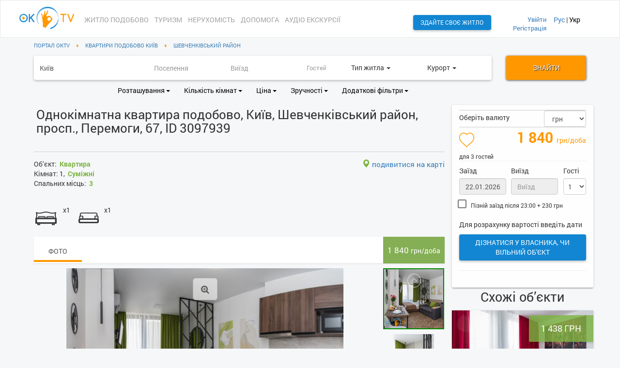

--- FILE ---
content_type: text/html; charset=UTF-8
request_url: https://oktv.ua/ua/id3097939?city_id=1&type%5B0%5D=2&city=%D0%9A%D0%B8%D1%97%D0%B2
body_size: 21954
content:

<!DOCTYPE html>
<html lang="ua">
    <head>
        <meta charset="utf-8">
        <meta http-equiv="X-UA-Compatible" content="IE=edge">
        <meta name="viewport" content="width=device-width, initial-scale=1">

        <title>Однокімнатна квартира подобово по ціні 1840 грн/доба у місті Київ, Шевченківський район, просп., Перемоги, 67 | oktv.ua</title>

        <meta name="description" content="OKTV – зняти подобово в оренду однокімнатну  квартиру за адресою Київ, Шевченківський район, просп., Перемоги, 67 ✔ Ціна 1840 грн/доба" />
                <meta name="keywords" content="квартира, Київ, Шевченківський район, просп., Перемоги, 67, оренда, зняти, подобово, на добу" />
        <meta name="slogan" content="Від хорошого до кращого">
        <meta name="google-site-verification" content="k5VCY7qZPZMR9VBrosASIU6k4_Uj2kgqwVWHy0WrXCk" />
        <meta name="yandex-verification" content="a94b2f64c9a8989f" />

        <link rel="shortcut icon" href="/favicon.ico" type="image/x-icon" />

        <link rel="stylesheet" href="/assets/fonts/font-awesome.min.css" />

            <link rel="stylesheet" href="/sta/up19/main.css?v=1.0">
        <link rel="stylesheet" type="text/css" media="screen" href="/sta/up19/adaptive.css?v=1.0">
        <link rel="stylesheet" href="/assets/css/main.css?v=3.5">
        <link rel="stylesheet" href="/assets/css/bootstrap-3.3.6.min.css">
        <link rel="stylesheet" href="/assets/css/custom.css?v=2.17">
        <link rel="stylesheet" href="//code.jquery.com/ui/1.11.4/themes/smoothness/jquery-ui.css">
    
        <link rel="stylesheet" href="/css_js/jquery.datetimepicker.css" />
        <link rel="stylesheet" href="/css_js/owl.carousel.css" />
        <link rel="stylesheet" href="/assets/vendor/toastr/toastr.min.css" />



                <link rel="alternate" hreflang="ru" href="https://oktv.ua/id3097939" />
            
                <link rel="alternate" hreflang="uk" href="https://oktv.ua/ua/id3097939" />
            
                <link rel="alternate" hreflang="x-default" href="https://oktv.ua/id3097939" />
            

    <!-- <link rel="stylesheet" href="/assets/css/main.css" />  -->

    <!-- custom styles -->
    <!-- <link rel="stylesheet" href="/assets/css/custom.css" /> -->

    <link rel="stylesheet" href="/assets/css/pai.css" />

    <link rel="canonical" href="https://oktv.ua/ua/id3097939">
<meta name="robots" content="noindex, nofollow" />
<!-- Swipe: experimental includes -->

<!-- Core CSS file -->
<link rel="stylesheet" href="/assets/vendor/photoswipe/photoswipe.css">

<!-- Skin CSS file (styling of UI - buttons, caption, etc.)
     In the folder of skin CSS file there are also:
     - .png and .svg icons sprite,
     - preloader.gif (for browsers that do not support CSS animations) -->
<link rel="stylesheet" href="/assets/vendor/photoswipe/default-skin/default-skin.css">

<!-- Added relations for image process. Central -->
<link rel="stylesheet" href="/css_js/lightslider.css">
<link rel="stylesheet" href="/css_js/lightgallery.css">
<link rel="stylesheet" href="/css_js/id.css">

<link rel="stylesheet" href="/assets/css/smoothness-jquery-ui.css">

<style>
	.highlight-filter-btn {
		font-weight: bold;
	}

	.bs_img_top_full {
		height: 280px !important;
	}

</style>
    
    <!-- GOOGLE ANALYTICS -->
        <script>
            (function(i,s,o,g,r,a,m){i['GoogleAnalyticsObject']=r;i[r]=i[r]||function(){
                    (i[r].q=i[r].q||[]).push(arguments)},i[r].l=1*new Date();a=s.createElement(o),
                m=s.getElementsByTagName(o)[0];a.async=1;a.src=g;m.parentNode.insertBefore(a,m)
            })(window,document,'script','https://www.google-analytics.com/analytics.js','ga');

            ga('create', 'UA-100604366-1', 'auto');
            ga('send', 'pageview');

        </script>
    <!-- End GOOGLE ANALYTICS -->

    <!-- Google tag 2023 :: Google tag (gtag.js) -->
        <script async src="https://www.googletagmanager.com/gtag/js?id=G-JNWPEEF34H"></script>
        <script>
            window.dataLayer = window.dataLayer || [];
            function gtag(){dataLayer.push(arguments);}
            gtag('js', new Date());

            gtag('config', 'G-JNWPEEF34H');
        </script>
    <!-- End google tag 2023 -->

    <!-- Facebook Pixel Code -->
      <script>
        !function(f,b,e,v,n,t,s){if(f.fbq)return;n=f.fbq=function(){n.callMethod?
          n.callMethod.apply(n,arguments):n.queue.push(arguments)};if(!f._fbq)f._fbq=n;
          n.push=n;n.loaded=!0;n.version='2.0';n.queue=[];t=b.createElement(e);t.async=!0;
          t.src=v;s=b.getElementsByTagName(e)[0];s.parentNode.insertBefore(t,s)}(window,
          document,'script','//connect.facebook.net/en_US/fbevents.js');

            fbq('init', '1714259328818045');
            fbq('track', "PageView");</script>
      <noscript><img height="1" width="1" style="display:none"
               src="https://www.facebook.com/tr?id=1714259328818045&ev=PageView&noscript=1"
          /></noscript>
    <!-- End Facebook Pixel Code -->
    
  </head>
  <body>
    <header>
        
<div class="navbar navbar-default" role="navigation">
    <div class="container">
        <div class="row">

            <div class="col-md-1 col-sm-2 col-xs-12" style="padding: 10px 0 0 0;">
                <div class="navbar-header">
                    <button type="button" class="navbar-toggle" data-toggle="collapse" data-target="#oktv-menu-top">
                        <span class="sr-only">Toggle navigation</span>
                        <span class="icon-bar"></span>
                        <span class="icon-bar"></span>
                        <span class="icon-bar"></span>
                    </button>
                    <a class="navbar-brand" href="/ua"><img src="/img/design/logo.png" alt="OKTV.UA" title="Сервіс онлайн бронювання житла подобово" class="img-responsive"></a>
                    <div class="visible-xs" style="margin: 20px 0 0 0; padding-left: 200px;">
                        <a  href="https://oktv.ua/id3097939" title="русский">Рус</a> | <a  style="color:black;"  href="https://oktv.ua/ua/id3097939" title="українська">Укр</a>                    </div>
                </div>
            </div>

            <div class="col-md-11 col-sm-10 col-xs-12 no-padding">
                <div class="collapse navbar-collapse" id="oktv-menu-top">
                    <div class="row">
                        <div class="col-lg-8 col-md-9 col-xs-12">
                            <ul class="nav navbar-nav navbar-left">
                                <li>
                                    <a href="/ua/rent">
                                        Житло подобово                                    </a>
                                </li>
                                <li>
                                    <a href="/ua/turizm">
                                        Туризм                                    </a>
                                </li>
                                <li>
                                    <a href="//sale.oktv.ua">
                                        Нерухомість                                    </a>
                                </li>

                                <li>
                                    <a href="/ua/infopage/guests">
                                        Допомога                                    </a>
                                </li>
                                <li>
                                    <a href="/ua/audiogid-po-kievu-dlja-android-i-ios">
                                        Аудіо екскурсії                                    </a>
                                </li>

                            </ul>
                        </div>

                        <div class="col-lg-4 col-md-3 col-xs-12 no-padding">
                            <div class="row top-menu-row">
                                
                                    <div class="col-lg-5 col-md-4 col-xs-12 no-padding">
                                        <p class="hidden-lg hidden-md">&nbsp;</p>
                                        <a href="/register?owner=1" class="btn btn_blue btn-block" style="font-size: 12px;">
                                            <span class="hidden-md">Здайте своє житло</span>
                                            <span class="visible-md"> <i class="fa fa-home"></i> <i class="fa fa-money"></i> </span>
                                        </a>
                                    </div>
                                    <div class="col-lg-4 col-md-5 hidden-sm hidden-xs" style="font-size: 13px;">
                                        <p class="pull-right text-right"><a href="#" data-pai-action="fast-ajax" data-pai-ajax-route="app/ajax/publicCommonAjax" data-pai-string-data="publicAction => signIn">Увійти</a><br />
                                            <a href="/register">Регістрація</a></p>
                                    </div>
                                    <div class="visible-sm visible-xs">
                                        <p>&nbsp;</p>
                                        <div class="col-xs-12">
                                            <a class="btn btn-default btn-block" href="#" data-pai-action="fast-ajax" data-pai-ajax-route="app/ajax/publicCommonAjax" data-pai-string-data="publicAction => signIn"><i class="fa fa-key"></i> Увійти</a>
                                        </div>
                                        <div class="col-xs-12">
                                            <a class="btn btn-default btn-block" href="/register"><i class="fa fa-user"></i> Регістрація</a>
                                        </div>
                                        <p>&nbsp;</p>
                                    </div>

                                
                                <div class="col-md-3 col-sm-6 hidden-xs no-padding">
                                    <a  href="https://oktv.ua/id3097939" title="русский">Рус</a> | <a  style="color:black;"  href="https://oktv.ua/ua/id3097939" title="українська">Укр</a>                                </div>

                            </div>

                        </div>

                    </div>

                </div> <!-- /.nav-collapse -->
            </div> <!-- /.col 2/3 -->
        </div><!-- /.row -->
    </div> <!-- /.container -->
</div> <!-- /.navbar -->



    </header>

    <main>
        
<style>
    .bs_top .filter_on_baner_bottom .btn {
        color: #000 !important;
    }
    .delimeter {
        margin: 0 10px;
    }
    .oktv-orange {
        color: #f7a52d;
    }
    .ap-breadcrumbs {
        text-transform: uppercase;
        font-size: .8em;
        margin-top: 8px;
    }
    .mobile-find .search {
        margin-top: 5px !important;
    }
</style>

<div class="object_page">
    
    <div class="container no-padding">

        <div class="col-xs-12 ap-breadcrumbs" itemscope="" itemtype="http://schema.org/BreadcrumbList">
            <span itemscope="" itemprop="itemListElement" itemtype="http://schema.org/ListItem">
                <a itemprop="item" href="/ua"><span itemprop="name">Портал OKTV</span></a>
                <meta itemprop="position" content="1" />
            </span>

                    <span class="delimeter oktv-orange">♦</span>
            <span itemscope="" itemprop="itemListElement" itemtype="http://schema.org/ListItem">
                <a itemprop="item" href="/ua/search?city=%D0%9A%D0%B8%D1%97%D0%B2&city_id=1">
                    <span itemprop="name">Квартири подобово Київ</span>
                </a>
                <meta itemprop="position" content="2" />
            </span>
                            <span class="delimeter oktv-orange">♦</span>
            <span itemscope="" itemprop="itemListElement" itemtype="http://schema.org/ListItem">
                <a itemprop="item" href="/ua/search?city=%D0%9A%D0%B8%D1%97%D0%B2&city_id=1&city_district%5B0%5D=10">
                    <span itemprop="name">Шевченківський район</span>
                </a>
                <meta itemprop="position" content="3" />
            </span>
                </div>

        
        <div class="col-xs-12 bs_top page_search" style="margin: 13px 0;">
            
<style type="text/css">
    .dropdown-closer {
        position: absolute;
        top: 7px;
        right: 10px;
        color: red;
        cursor: pointer;
        font-size: 1.6em;
    }
    @media screen and (max-width: 520px) {
        .filters-wrapper .dropdown-menu {
            padding-top: 40px;
        }
        .dropdown-closer {
            right: 25px;
        }
    }
</style>

<form action="/ua/search" method="get" id="form-main-filter">

    <div class="row">
        <div class="col-xs-12 oktv-warning-message text-center">
            <i class="fa fa-warning"></i> Оберіть додаткові параметри        </div>
        <div class="col-md-10 col-xs-12">

            <div class="filter_on_baner text-center">
                <div class="row" style="margin: 0;">
                    <div class="col-md-3 col-xs-6 no-padding">
                        <div class="form-group">
                            <input type="text" class="form-control" id="input-addr-text" name="city" value="Київ" placeholder="Місто або ID об'єкта " autocomplete="off">
                            <div class="addr-list" id="search-cities-list"></div>
                        </div>
                    </div>

                    <div class="col-md-2 col-sm-6 col-xs-6 no-padding">
                        <input type="text" class="form-control datetime" id="inputDateFrom" autocomplete="off" readonly="" style="background-color: white" name="order_start" placeholder="Поселення" value="">
                    </div>

                    <div class="col-md-2 col-sm-6 col-xs-6 no-padding">
                        <input type="text" class="form-control datetime" id="inputDateTo" autocomplete="off" readonly="" style="background-color: white" name="order_finish" placeholder="Виїзд" value="">
                    </div>

                    <div class="col-md-1 col-sm-6 col-xs-6 no-padding">
                        <input type="number" style="font-size: .95em;" class="form-control must" min="1" name="peoples" placeholder="Гостей" autocomplete="off" value="">
                    </div>

                    <div class="col-md-2 col-sm-6 col-xs-6 no-padding">


                        <div class="btn-group dropdown pull-left">
                            <div class="btn-dropdown oktv-highlight-action">Тип житла                                <span class="caret"></span>
                            </div>
                            <ul class="dropdown-menu dropdown-menu-left" style="padding: 10px 10px;">
                                <span class="dropdown-closer"><i class="fa fa-times"></i></span>
                                                                                            <li>
                                    <label>
                                    <input type="checkbox" name="type[]" value="1">
                                    дім</label>
                                </li>
                                                                                            <li>
                                    <label>
                                    <input type="checkbox" name="type[]" value="2" checked>
                                    квартира</label>
                                </li>
                                                                                            <li>
                                    <label>
                                    <input type="checkbox" name="type[]" value="3">
                                    кімната</label>
                                </li>
                                                                                            <li>
                                    <label>
                                    <input type="checkbox" name="type[]" value="4">
                                    номер</label>
                                </li>
                                                        </ul>

                        </div>

                    </div>

                    <div class="col-md-2 col-sm-6 col-xs-6 no-padding">


                        <div class="btn-group dropdown pull-left">
                            <div class="btn-dropdown oktv-highlight-action">Курорт                                <span class="caret"></span>
                            </div>
                            <ul class="dropdown-menu dropdown-menu-right" style="padding: 10px 10px;">
                                <span class="dropdown-closer"><i class="fa fa-times"></i></span>
                                <label style="width: 200px; ">
                                    <input type="checkbox" name="resort[]" value="1">
морський                                </label>
                                <label style="width: 200px; ">
                                    <input type="checkbox" name="resort[]" value="2">
гірськолижний                                </label>
                                <label style="width: 200px; ">
                                    <input type="checkbox" name="resort[]" value="3">
озерний                                </label>
                            </ul>

                        </div>

                    </div>

                </div>

            </div>
        </div>

        <div class="col-md-2 hidden-sm hidden-xs">
            <button class="btn btn-block search">Знайти</button>
        </div>

    </div>

    <div class="filter_on_baner_bottom text-center" style="z-index: 50;">


        <div class="row oktv-filters-area">
            <div class="col-md-10 col-xs-12 h-light">

                <div class="row">

                    <div class="btn-group">
                        <div class="btn btn-dropdown checkb">Розташування <span class="caret"></span></div>
                        <div class="dropdown-menu dropdown-options">
                            <span class="dropdown-closer"><i class="fa fa-times"></i></span>
                            <div class="row">
                                <div class="col-md-3 col-sm-6 col-xs-12" id="districts_list">
                                                                    </div>

                                <div class="col-md-3 col-sm-6 col-xs-12" id="micro_districts_list">
                                                                    </div>

                                <div class="col-md-3 col-sm-6 col-xs-12" id="metro_list">
                                                                    </div>

                                <div class="col-md-3 col-sm-6 col-xs-12" id="place_list">
                                                                    </div>
                            </div>
                            <div class="row" style="margin-top: 10px;">
                                <div class="col-xs-12 col-sm-4 col-md-2">
                                    <b>Адреса: </b>
                                </div>
                                <div class="col-xs-12 col-sm-8 col-md-10">
                                    <input type="text" style="width: 100%" name="address" id="searchFilterStreetName" placeholder="введіть назву вулиці" value="">
                                </div>
                            </div>
                        </div>
                    </div>

                    <div class="btn-group">
                        <div class="btn btn-dropdown">Кількість кімнат <span class="caret"></span></div>
                        <div class="dropdown-menu dropdown-options">
                            <span class="dropdown-closer"><i class="fa fa-times"></i></span>
                                                        <div class="col-xs-4">
                                <label style="width: 150px;">
                                    <input type="checkbox" name="rooms[]" value="1"> 1                                </label>
                            </div>
                                                        <div class="col-xs-4">
                                <label style="width: 150px;">
                                    <input type="checkbox" name="rooms[]" value="3"> 3                                </label>
                            </div>
                                                        <div class="col-xs-4">
                                <label style="width: 150px;">
                                    <input type="checkbox" name="rooms[]" value="5"> 5                                </label>
                            </div>
                                                        <div class="col-xs-4">
                                <label style="width: 150px;">
                                    <input type="checkbox" name="rooms[]" value="2"> 2                                </label>
                            </div>
                                                        <div class="col-xs-4">
                                <label style="width: 150px;">
                                    <input type="checkbox" name="rooms[]" value="4"> 4                                </label>
                            </div>
                            
                            <div class="col-xs-4">
                                <label style="width: 150px;"><input type="checkbox" name="rooms_big" value="6">6+</label>
                            </div>

                        </div>
                    </div>

                    <div class="btn-group">
                        <div class="btn btn-dropdown">Ціна <span class="caret"></span></div>
                        <div class="dropdown-menu dropdown-options">
                            <span class="dropdown-closer"><i class="fa fa-times"></i></span>
                            <div class="col-lg-3 col-xs-12">
                                <div class="slider-range-label clearfix">
                                    <p class="pull-left">від <span id="slider-from"></span></p><p class="pull-right">до <span id="slider-to"></span> грн</p>
                                </div>
                                <input type="hidden" id="slider-amount">
                                <div id="slider-range"></div>
                            </div>

                            <div class="col-lg-3 col-md-4 col-sm-6 col-xs-12">
                                <label><input type="radio" name="price" value="0-500">
                                    від 0 до 500 грн									</label>
                            </div>

                            <div class="col-lg-3 col-md-4 col-sm-6 col-xs-12">
                                <label><input type="radio" name="price" value="500-1000">
                                    від 500 до 1000 грн									</label>

                            </div>

                            <div class="col-lg-3 col-md-4 col-sm-6 col-xs-12">
                                <label><input type="radio" name="price" value="1000-1500">
                                    від 1000 до 1500 грн									</label>
                            </div>

                            <div class="col-lg-3 col-md-4 col-sm-6 col-xs-12">
                                <label><input type="radio" name="price" value="1500-2000">
                                    від 1500 до 2000 грн									</label>
                            </div>

                            <div class="col-lg-3 col-md-4 col-sm-6 col-xs-12">
                                <label><input type="radio" name="price" value="2000-2500">
                                    від 2000 до 2500 грн									</label>
                            </div>

                            <div class="col-lg-3 col-md-4 col-sm-6 col-xs-12">
                                <label><input type="radio" name="price" value="2500">
                                    2500 грн і дорожче                                </label>
                            </div>

                        </div>
                    </div>

                    <div class="btn-group">
                        <div class="btn btn-dropdown">Зручності <span class="caret"></span></div>
                        <div class="dropdown-menu dropdown-options">
                            <span class="dropdown-closer"><i class="fa fa-times"></i></span>
                            <div class="row">
                                                                <div class="col-lg-3 col-md-4 col-sm-6 col-xs-6">
                                    <label style="display: block; ">
                                        <input type="checkbox" name="tv_num" value="1"> Телевізор                                    </label>
                                </div>
                                                                <div class="col-lg-3 col-md-4 col-sm-6 col-xs-6">
                                    <label style="display: block; ">
                                        <input type="checkbox" name="air_c_num" value="1"> Кондиціонер                                    </label>
                                </div>
                                                                <div class="col-lg-3 col-md-4 col-sm-6 col-xs-6">
                                    <label style="display: block; ">
                                        <input type="checkbox" name="wifi" value="1"> WI-FI                                    </label>
                                </div>
                                                                <div class="col-lg-3 col-md-4 col-sm-6 col-xs-6">
                                    <label style="display: block; ">
                                        <input type="checkbox" name="washer" value="1"> Пральна машина                                    </label>
                                </div>
                                                                <div class="col-lg-3 col-md-4 col-sm-6 col-xs-6">
                                    <label style="display: block; ">
                                        <input type="checkbox" name="dvb_s" value="1"> Супутникове ТБ                                    </label>
                                </div>
                                                                <div class="col-lg-3 col-md-4 col-sm-6 col-xs-6">
                                    <label style="display: block; ">
                                        <input type="checkbox" name="dvb_c" value="1"> Кабельне ТБ                                    </label>
                                </div>
                                                                <div class="col-lg-3 col-md-4 col-sm-6 col-xs-6">
                                    <label style="display: block; ">
                                        <input type="checkbox" name="tv_analog" value="1"> Аналогове ТБ                                    </label>
                                </div>
                                                                <div class="col-lg-3 col-md-4 col-sm-6 col-xs-6">
                                    <label style="display: block; ">
                                        <input type="checkbox" name="lift" value="1"> Ліфт                                    </label>
                                </div>
                                                                <div class="col-lg-3 col-md-4 col-sm-6 col-xs-6">
                                    <label style="display: block; ">
                                        <input type="checkbox" name="balkon" value="1"> Балкон                                    </label>
                                </div>
                                                                <div class="col-lg-3 col-md-4 col-sm-6 col-xs-6">
                                    <label style="display: block; ">
                                        <input type="checkbox" name="jacuzzi" value="1"> Джакузі                                    </label>
                                </div>
                                                                <div class="col-lg-3 col-md-4 col-sm-6 col-xs-6">
                                    <label style="display: block; ">
                                        <input type="checkbox" name="bath" value="1"> Ванна                                    </label>
                                </div>
                                                                <div class="col-lg-3 col-md-4 col-sm-6 col-xs-6">
                                    <label style="display: block; ">
                                        <input type="checkbox" name="shower_box" value="1"> Душова кабіна                                    </label>
                                </div>
                                                                <div class="col-lg-3 col-md-4 col-sm-6 col-xs-6">
                                    <label style="display: block; ">
                                        <input type="checkbox" name="boiler" value="1"> Бойлер                                    </label>
                                </div>
                                                                <div class="col-lg-3 col-md-4 col-sm-6 col-xs-6">
                                    <label style="display: block; ">
                                        <input type="checkbox" name="iron" value="1"> Праска                                    </label>
                                </div>
                                                                <div class="col-lg-3 col-md-4 col-sm-6 col-xs-6">
                                    <label style="display: block; ">
                                        <input type="checkbox" name="ironing_board" value="1"> Прасувальна дошка                                    </label>
                                </div>
                                                                <div class="col-lg-3 col-md-4 col-sm-6 col-xs-6">
                                    <label style="display: block; ">
                                        <input type="checkbox" name="hairdryer" value="1"> Фен                                    </label>
                                </div>
                                                                <div class="col-lg-3 col-md-4 col-sm-6 col-xs-6">
                                    <label style="display: block; ">
                                        <input type="checkbox" name="kettle" value="1"> Електрочайник                                    </label>
                                </div>
                                                                <div class="col-lg-3 col-md-4 col-sm-6 col-xs-6">
                                    <label style="display: block; ">
                                        <input type="checkbox" name="stove" value="1"> Кухонна плита                                    </label>
                                </div>
                                                                <div class="col-lg-3 col-md-4 col-sm-6 col-xs-6">
                                    <label style="display: block; ">
                                        <input type="checkbox" name="microwave" value="1"> НВЧ                                    </label>
                                </div>
                                                                <div class="col-lg-3 col-md-4 col-sm-6 col-xs-6">
                                    <label style="display: block; ">
                                        <input type="checkbox" name="water" value="1"> Водойма (озеро, річка                                    </label>
                                </div>
                                                                <div class="col-lg-3 col-md-4 col-sm-6 col-xs-6">
                                    <label style="display: block; ">
                                        <input type="checkbox" name="forest" value="1"> Ліс                                    </label>
                                </div>
                                                                <div class="col-lg-3 col-md-4 col-sm-6 col-xs-6">
                                    <label style="display: block; ">
                                        <input type="checkbox" name="parking_paid" value="1"> Платний паркінг                                    </label>
                                </div>
                                                                <div class="col-lg-3 col-md-4 col-sm-6 col-xs-6">
                                    <label style="display: block; ">
                                        <input type="checkbox" name="parking_free" value="1"> Безкоштовний паркінг                                    </label>
                                </div>
                                                                <div class="col-lg-3 col-md-4 col-sm-6 col-xs-6">
                                    <label style="display: block; ">
                                        <input type="checkbox" name="code_lock" value="1"> Кодовий замок у під’їзді                                    </label>
                                </div>
                                                                <div class="col-lg-3 col-md-4 col-sm-6 col-xs-6">
                                    <label style="display: block; ">
                                        <input type="checkbox" name="concierge" value="1"> Охорона, консьєрж                                    </label>
                                </div>
                                                                <div class="col-lg-3 col-md-4 col-sm-6 col-xs-6">
                                    <label style="display: block; ">
                                        <input type="checkbox" name="phone" value="1"> Телефон стаціонарний                                    </label>
                                </div>
                                                                <div class="col-lg-3 col-md-4 col-sm-6 col-xs-6">
                                    <label style="display: block; ">
                                        <input type="checkbox" name="internet" value="1"> Інтернет провідний                                    </label>
                                </div>
                                                                <div class="col-lg-3 col-md-4 col-sm-6 col-xs-6">
                                    <label style="display: block; ">
                                        <input type="checkbox" name="water_pool" value="1"> Басейн                                    </label>
                                </div>
                                                                <div class="col-lg-3 col-md-4 col-sm-6 col-xs-6">
                                    <label style="display: block; ">
                                        <input type="checkbox" name="mangal" value="1"> Мангал (барбекю                                    </label>
                                </div>
                                                                <div class="col-lg-3 col-md-4 col-sm-6 col-xs-6">
                                    <label style="display: block; ">
                                        <input type="checkbox" name="sauna" value="1"> Баня (сауна                                    </label>
                                </div>
                                                                <div class="col-lg-3 col-md-4 col-sm-6 col-xs-6">
                                    <label style="display: block; ">
                                        <input type="checkbox" name="alcove" value="1"> Альтанка                                    </label>
                                </div>
                                                                <div class="col-lg-3 col-md-4 col-sm-6 col-xs-6">
                                    <label style="display: block; ">
                                        <input type="checkbox" name="oven" value="1"> Духовка                                    </label>
                                </div>
                                                                <div class="col-lg-3 col-md-4 col-sm-6 col-xs-6">
                                    <label style="display: block; ">
                                        <input type="checkbox" name="fridge" value="1"> Холодильник                                    </label>
                                </div>
                                                            </div>
                        </div>
                    </div>

                    <div class="btn-group">
                        <div class="btn btn-dropdown">Додаткові фільтри <span class="caret"></span></div>
                        <div class="dropdown-menu dropdown-options">
                            <span class="dropdown-closer"><i class="fa fa-times"></i></span>
                            <div class="col-xs-12">
                                <label style="width: 200px; ">
                                    <input type="checkbox" name="only_video" value="1">
                                    тільки з відео                                </label>
                                <label style="width: 200px; ">
                                    <input type="checkbox" class="in-center" name="city_center" value="1">
                                    тільки у центрі                                </label>
                                <label style="width: 200px; ">
                                    <input type="checkbox" name="only_action" value="1" >
                                    тільки акційні                                </label>
                                <label style="width: 200px; ">
                                    <input type="checkbox" name="only_discount" value="1" >
                                    знижка на великий термін                                </label>
                            </div>
                        </div>
                    </div>
                </div>

            </div>
        </div>

        <div class="col-xs-12 hidden-lg hidden-md no-padding mobile-find">
            <button type="submit" class="btn btn-block search">Знайти <i class="fa fa-search"></i></button>
        </div>

    </div>

    <input type="hidden" name="city_id" id="cityHiddenId" value="1"/>
    <input type="hidden" name="order" id="orderHidden" value=""/>

</form>

        </div>

        <div class="col-md-9 col-xs-12 no-padding">

            <h1 class="h1-apart">Однокімнатна квартира подобово, Київ, Шевченківський район, просп., Перемоги, 67, ID 3097939</h1>

            
            <div class="col-xs-12">
                <div class="title_f">                                        <div class="clearfix"></div>
                </div>
            </div>

            <div class="how_much_the_place col-md-9 col-xs-6">

                            <span>Об’єкт:</span>
                <a href="/ua/search?type[]=2">
                    <mark>Квартира</mark><br />
                </a>
            
                            <span>Кімнат:<span> 1, <mark>Суміжні</mark><br />
            
                            <span>Спальних місць:</span>
                <a href="/ua/search?peoples=3">
                <mark>3</mark><br />
                </a><br>
            
            </div>

                        <div class="col-md-3 col-xs-6 pull-right text-right">
            <a class="toggle-object-map" href="#mapid_href">
                <span class="glyphicon glyphicon-map-marker" aria-hidden="true"></span> подивитися на карті            </a>
                <br>
                            </div>
            
            <div class="how_much_the_place col-md-9 col-xs-12">

                
                                    <div style="float: left; margin-right: 10px;">
                        <div title="/*-Двоспальних ліжок-*/" style="background: url(/img/design/sprite_rooms.png) no-repeat -50px 0; height: 50px; width: 50px; float: left; margin-right: 10px; "></div>
                        x1                    </div>
                                                                    <div style="float: left; margin-right: 10px;">
                        <div title="/*-Односпальних ліжок-*/" style="background: url(/img/design/sprite_rooms.png) no-repeat -162px 0; height: 50px; width: 50px; float: left; margin-right: 10px; "></div>
                        x1                    </div>
                                                <div class="clearfix"></div>
            </div>

            <div class="clearfix"></div>

            <div class="col-xs-12 object_p_media">

                <ul class="nav nav-tabs" role="tablist">
                                            <li role="presentation" class="active">
                            <a href="#idphoto" id="home-tab" role="tab" data-toggle="tab" aria-controls="home" aria-expanded="false">Фото</a>
                        </li>
                    
                                            <li class="pull-right" style="background-color: #84AF54;">
                            <span id="objectPriceButton" style="padding: 16px 9px; display: block; font-size: 1.2em; color: #ffffff;"></span>
                        </li>
                </ul>

                <div class="tab-content">
                                            <div role="tabpanel" class="tab-pane fade in active" id="idphoto" style="margin-top: 10px;">
                            <div class="photo-active col-md-10 col-xs-8 no-padding text-center" style="cursor:pointer;">
                                <img src="/img/uploads/u129068/thumbs/w1200-h0/dsc_2935.jpg" alt="ALTERNATE" title="ALTERNATE">
                                <div class="ok-big-show text-center">
                                    <button type="button" class="btn btn-lg btn-default" title="Перегляд збільшених зображень"><i class="fa fa-search-plus"></i></button>
                                </div>
                            </div>
                            <div class="col-md-2 col-xs-4" style="padding-right: 0;">
                                <div class="photos-slider">
                                                                                <div>
                                                <img src="/img/uploads/u129068/thumbs/w1200-h0/dsc_2935.jpg" data-href="/img/uploads/u129068/dsc_2935.jpg" data-slide-count="0"
                                                     alt=" фото 1" title=" фото 1" />
                                            </div>
                                                                                        <div>
                                                <img src="/img/uploads/u129068/thumbs/w1200-h0/dsc_1064.jpg" data-href="/img/uploads/u129068/dsc_1064.jpg" data-slide-count="1"
                                                     alt=" фото 2" title=" фото 2" />
                                            </div>
                                                                                        <div>
                                                <img src="/img/uploads/u129068/thumbs/w1200-h0/dsc_2923.jpg" data-href="/img/uploads/u129068/dsc_2923.jpg" data-slide-count="2"
                                                     alt=" фото 3" title=" фото 3" />
                                            </div>
                                                                                        <div>
                                                <img src="/img/uploads/u129068/thumbs/w1200-h0/dsc_1001-~1~.jpg" data-href="/img/uploads/u129068/dsc_1001-~1~.jpg" data-slide-count="3"
                                                     alt=" фото 4" title=" фото 4" />
                                            </div>
                                                                                        <div>
                                                <img src="/img/uploads/u129068/thumbs/w1200-h0/dsc_1028.jpg" data-href="/img/uploads/u129068/dsc_1028.jpg" data-slide-count="4"
                                                     alt=" фото 5" title=" фото 5" />
                                            </div>
                                                                                        <div>
                                                <img src="/img/uploads/u129068/thumbs/w1200-h0/dsc_1029.jpg" data-href="/img/uploads/u129068/dsc_1029.jpg" data-slide-count="5"
                                                     alt=" фото 6" title=" фото 6" />
                                            </div>
                                                                                        <div>
                                                <img src="/img/uploads/u129068/thumbs/w1200-h0/dsc_1047.jpg" data-href="/img/uploads/u129068/dsc_1047.jpg" data-slide-count="6"
                                                     alt=" фото 7" title=" фото 7" />
                                            </div>
                                                                                        <div>
                                                <img src="/img/uploads/u129068/thumbs/w1200-h0/dsc_1053.jpg" data-href="/img/uploads/u129068/dsc_1053.jpg" data-slide-count="7"
                                                     alt=" фото 8" title=" фото 8" />
                                            </div>
                                                                                        <div>
                                                <img src="/img/uploads/u129068/thumbs/w1200-h0/dsc_1054.jpg" data-href="/img/uploads/u129068/dsc_1054.jpg" data-slide-count="8"
                                                     alt=" фото 9" title=" фото 9" />
                                            </div>
                                                                                        <div>
                                                <img src="/img/uploads/u129068/thumbs/w1200-h0/dsc_2972.jpg" data-href="/img/uploads/u129068/dsc_2972.jpg" data-slide-count="9"
                                                     alt=" фото 10" title=" фото 10" />
                                            </div>
                                                                                        <div>
                                                <img src="/img/uploads/u129068/thumbs/w1200-h0/dsc_1062-~1~.jpg" data-href="/img/uploads/u129068/dsc_1062-~1~.jpg" data-slide-count="10"
                                                     alt=" фото 11" title=" фото 11" />
                                            </div>
                                                                                        <div>
                                                <img src="/img/uploads/u129068/thumbs/w1200-h0/dsc_0986_1.jpg" data-href="/img/uploads/u129068/dsc_0986_1.jpg" data-slide-count="11"
                                                     alt=" фото 12" title=" фото 12" />
                                            </div>
                                                                                        <div>
                                                <img src="/img/uploads/u129068/thumbs/w1200-h0/dsc_0956.jpg" data-href="/img/uploads/u129068/dsc_0956.jpg" data-slide-count="12"
                                                     alt=" фото 13" title=" фото 13" />
                                            </div>
                                                                                        <div>
                                                <img src="/img/uploads/u129068/thumbs/w1200-h0/dsc_0964_1.jpg" data-href="/img/uploads/u129068/dsc_0964_1.jpg" data-slide-count="13"
                                                     alt=" фото 14" title=" фото 14" />
                                            </div>
                                                                            </div>
                            </div>
                            <div class="clearfix"></div>

                        </div>

                    

                                    </div>
                            <noindex>
                                        <div class="like_it">
                        <!-- LikeBtn.com BEGIN -->
                        <span class="likebtn-wrapper" data-lang="ru" data-identifier="item_3097939" data-dislike_enabled="false"></span>
                                                <!-- LikeBtn.com END -->
                    </div>
                </noindex>
                        </div>

        
        
            <div class="col-xs-12 blok_info_object rolltext_all" style="position: relative; padding-bottom: 30px; ">
                <div class="srez rolltext_height" data-viewheight="186">
                    <div class="col-xs-6 base_info">
                        <span class="title_f">Основна інформація</span>
                        <ul>
                    
                                                                                <li>
                                Загальна площа, м2: <mark>24</mark>
                            </li>
                            
                                        <li>
                                Поверх: <mark>7</mark>
                            </li>
                                        <li>
                                Поверхів: <mark>16</mark>
                            </li>
                                        <li>
                                Тип кімнат: <mark>Суміжні</mark>
                            </li>
                                        <li>
                                Кухня: <mark>Студіо</mark>
                            </li>
                                        <li>
                                Санвузол: <mark>Суміжний</mark>
                            </li>
                                        <li>
                                Житлова площа: <mark>17</mark>
                            </li>
                                        <li>
                                Площа кухні: <mark>8</mark>
                            </li>
                                        <li>
                                Вид з вікна панорамний: <mark>так</mark>
                            </li>
                                        <li>
                                Новобудова: <mark>так</mark>
                            </li>
                                    </ul>

                    </div>
                                        <div class="col-xs-6 rolles">
                        <span class="title_f">Правила проживання</span>
                        <ul>
                            
                                    <li>Час поселення:
                                        <mark>
                                            12:00                                        </mark>
                                    </li>
                                
                                    <li>Час виселення:
                                        <mark>
                                            14:00                                        </mark>
                                    </li>
                                
                                    <li>Ключі видаються:
                                        <mark>
                                            У квартирі                                        </mark>
                                    </li>
                                
                                    <li>Звітні документи:
                                        <mark>
                                            ні                                        </mark>
                                    </li>
                                
                                    <li>Персонал розмовляє на:
                                        <mark>
                                            українська, англійська, російська                                        </mark>
                                    </li>
                                
                                    <li>Заміна білизни за запитом:
                                        <mark>
                                            так                                        </mark>
                                    </li>
                                
                                    <li>Прибирання за запитом:
                                        <mark>
                                            так                                        </mark>
                                    </li>
                                
                                    <li>Поселення не раніше:
                                        <mark>
                                            12:00                                        </mark>
                                    </li>
                                
                                    <li>Проживання з господарями:
                                        <mark>
                                            ні                                        </mark>
                                    </li>
                                
                                    <li>Наявність документів, що посвідчують особу:
                                        <mark>
                                            так                                        </mark>
                                    </li>
                                
                                    <li>Особи, що не досягли 21 року:
                                        <mark>
                                            ні                                        </mark>
                                    </li>
                                
                                    <li>Розміщення з дітьми:
                                        <mark>
                                            так                                        </mark>
                                    </li>
                                
                                    <li>Розміщення з тваринами:
                                        <mark>
                                            ні                                        </mark>
                                    </li>
                                
                                    <li>Паління
:
                                        <mark>
                                            ні                                        </mark>
                                    </li>
                                
                                    <li>Проведення масових заходів:
                                        <mark>
                                            ні                                        </mark>
                                    </li>
                                                        </ul>
                    </div>
                                    </div>
                <a class="slide_down btn_text" href="#">Детальніше</a>
            </div>

            

                        <div class="col-xs-12 blok_info_object rolltext_all">

                <div class="srez rolltext_height" data-viewheight="200">
                    <div class="col-xs-12 ydobstva">
                        <span class="title_f">Зручності</span>
                        <ul>
                            
                        <li class="col-md-4 col-sm-6 col-xs-12">
                            <i class="oktv_icon_y sm_18003"></i>
                            <p style="line-height: 18px; padding-top: 10px;">- Телевізор</p>
                        </li>
                        
                        <li class="col-md-4 col-sm-6 col-xs-12">
                            <i class="oktv_icon_y sm_17986"></i>
                            <p style="line-height: 18px; padding-top: 10px;">- WI-FI</p>
                        </li>
                        
                        <li class="col-md-4 col-sm-6 col-xs-12">
                            <i class="oktv_icon_y sm_17987"></i>
                            <p style="line-height: 18px; padding-top: 10px;">- Пральна машина</p>
                        </li>
                        
                        <li class="col-md-4 col-sm-6 col-xs-12">
                            <i class="oktv_icon_y sm_18005"></i>
                            <p style="line-height: 18px; padding-top: 10px;">- Кабельне ТБ</p>
                        </li>
                        
                        <li class="col-md-4 col-sm-6 col-xs-12">
                            <i class="oktv_icon_y sm_17992"></i>
                            <p style="line-height: 18px; padding-top: 10px;">- Ліфт</p>
                        </li>
                        
                        <li class="col-md-4 col-sm-6 col-xs-12">
                            <i class="oktv_icon_y sm_17989"></i>
                            <p style="line-height: 18px; padding-top: 10px;">- Ванна</p>
                        </li>
                        
                        <li class="col-md-4 col-sm-6 col-xs-12">
                            <i class="oktv_icon_y sm_17999"></i>
                            <p style="line-height: 18px; padding-top: 10px;">- Бойлер</p>
                        </li>
                        
                        <li class="col-md-4 col-sm-6 col-xs-12">
                            <i class="oktv_icon_y sm_17998"></i>
                            <p style="line-height: 18px; padding-top: 10px;">- Праска</p>
                        </li>
                        
                        <li class="col-md-4 col-sm-6 col-xs-12">
                            <i class="oktv_icon_y sm_17997"></i>
                            <p style="line-height: 18px; padding-top: 10px;">- Прасувальна дошка</p>
                        </li>
                        
                        <li class="col-md-4 col-sm-6 col-xs-12">
                            <i class="oktv_icon_y sm_18115"></i>
                            <p style="line-height: 18px; padding-top: 10px;">- Фен</p>
                        </li>
                        
                        <li class="col-md-4 col-sm-6 col-xs-12">
                            <i class="oktv_icon_y sm_18116"></i>
                            <p style="line-height: 18px; padding-top: 10px;">- Електрочайник</p>
                        </li>
                        
                        <li class="col-md-4 col-sm-6 col-xs-12">
                            <i class="oktv_icon_y sm_18117"></i>
                            <p style="line-height: 18px; padding-top: 10px;">- Кухонна плита</p>
                        </li>
                        
                        <li class="col-md-4 col-sm-6 col-xs-12">
                            <i class="oktv_icon_y sm_17995"></i>
                            <p style="line-height: 18px; padding-top: 10px;">- НВЧ</p>
                        </li>
                        
                        <li class="col-md-4 col-sm-6 col-xs-12">
                            <i class="oktv_icon_y sm_18114"></i>
                            <p style="line-height: 18px; padding-top: 10px;">- Безкоштовний паркінг</p>
                        </li>
                        
                        <li class="col-md-4 col-sm-6 col-xs-12">
                            <i class="oktv_icon_y sm_18000"></i>
                            <p style="line-height: 18px; padding-top: 10px;">- Кодовий замок у під’їзді</p>
                        </li>
                        
                        <li class="col-md-4 col-sm-6 col-xs-12">
                            <i class="oktv_icon_y sm_18001"></i>
                            <p style="line-height: 18px; padding-top: 10px;">- Охорона, консьєрж</p>
                        </li>
                        
                        <li class="col-md-4 col-sm-6 col-xs-12">
                            <i class="oktv_icon_y sm_18582"></i>
                            <p style="line-height: 18px; padding-top: 10px;">- Холодильник</p>
                        </li>
                                                </ul>
                    </div>
                </div>

                <a class="slide_down btn_text" href="#">Детальніше</a>
            </div>
            

            <div class="object_in_map col-xs-12" id="mapid_href">
                <span class="title_f"></span>
                <div class="map_info col-md-4 col-xs-12">

                                    <p>
                        <strong>До метро:</strong><br />
                                                    <div><i class="fa fa-subway"></i> Нивки ~ 0.20 км</div>
                                                    <div><i class="fa fa-subway"></i> Берестейська ~ 1.10 км</div>
                                                    <div><i class="fa fa-subway"></i> Житомирська ~ 2.90 км</div>
                                                    <div><i class="fa fa-subway"></i> Шулявська ~ 3.00 км</div>
                        
                    </p>

                    
                    
                    
                    <p>GPS координати: 50.458257,30.409690</p>
                                            </div>
                    <div class="in_map col-md-8 col-xs-12">
                                                <div style="position: absolute; top: 10px; left: 20px; padding: 8px; border-radius: 3px; background: rgba(255, 255, 255, 0.3); -webkit-box-shadow: 0 1px 1px 1px rgba(181,180,180,.61); box-shadow: 0 1px 1px 1px rgba(181,180,180,.61); z-index: 10; cursor: pointer;">
                            <a class="btn btn-primary" href="/ua/turizm/search?around=3097939" rel="nofollow" target="_blank"><i class="fa fa-headphones"></i> Визначні місця поруч</a>
                        </div>
                                                <div id="object-map" class="toggle-object-map" style="height: 330px;"></div>
                    </div>
            </div>

            
            
            <div class="object_calendar col-xs-12 ajax-menu" id="calendar_big" data-target=".object_calendar_row">
                <div class="title_f">Календар зайнятості об'єкта                    <span> оновлений                                        25.05.2023 16:42                                            </span>
                </div>

                <div class="row object_calendar_row" id="apCalendarZone">
                        <div class="cal-mngmt col-xs-12" style="z-index:5;">
        <div class="col-xs-2" data-pai-action="fast-ajax" data-pai-ajax-route="app/ajax/publicCommonAjax" data-pai-string-data="publicAction => calendar; id => 3097939; point => 1764540000">
            <i class="fa fa-angle-double-left"></i>
        </div>
        <div class="col-xs-8 text-center"  style="border-bottom: 1px dashed; font-size: 16px; padding-top:4px;" data-pai-action="fast-ajax" data-pai-ajax-route="app/ajax/publicCommonAjax" data-pai-string-data="publicAction => calendar; id => 3097939; point => 0">Поточна дата</div>
        <div class="col-xs-2 pull-right text-right" data-pai-action="fast-ajax" data-pai-ajax-route="app/ajax/publicCommonAjax" data-pai-string-data="publicAction => calendar; id => 3097939; point => 1769896800">
            <i class="fa fa-angle-double-right"></i>
        </div>
    </div>
            <div class="col-sm-6 col-xs-12 cal-row calendar-first-xs">
            <div class="title_month">січень 2026</div>
            <div class="week_day">ПН</div>
            <div class="week_day">ВТ</div>
            <div class="week_day">СР</div>
            <div class="week_day">ЧТ</div>
            <div class="week_day">ПТ</div>
            <div class="week_day">СБ</div>
            <div class="week_day">НД</div>
            <div class="clear"></div>
            <div class="calendar">
                                        <div class="day ">
                            <div class="num">29</div>
                            <div class="content">
                                <div class="price">
                                    1 840 грн                                </div>
                                <div class="clearfix"></div>
                            </div>
                        </div>
                                                <div class="day ">
                            <div class="num">30</div>
                            <div class="content">
                                <div class="price">
                                    1 840 грн                                </div>
                                <div class="clearfix"></div>
                            </div>
                        </div>
                                                <div class="day ">
                            <div class="num">31</div>
                            <div class="content">
                                <div class="price">
                                    1 840 грн                                </div>
                                <div class="clearfix"></div>
                            </div>
                        </div>
                                                <div class="day ">
                            <div class="num">1</div>
                            <div class="content">
                                <div class="price">
                                    1 840 грн                                </div>
                                <div class="clearfix"></div>
                            </div>
                        </div>
                                                <div class="day ">
                            <div class="num">2</div>
                            <div class="content">
                                <div class="price">
                                    1 840 грн                                </div>
                                <div class="clearfix"></div>
                            </div>
                        </div>
                                                <div class="day ">
                            <div class="num">3</div>
                            <div class="content">
                                <div class="price">
                                    1 840 грн                                </div>
                                <div class="clearfix"></div>
                            </div>
                        </div>
                                                <div class="day ">
                            <div class="num">4</div>
                            <div class="content">
                                <div class="price">
                                    1 840 грн                                </div>
                                <div class="clearfix"></div>
                            </div>
                        </div>
                                                                <div class="day ">
                            <div class="num">5</div>
                            <div class="content">
                                <div class="price">
                                    1 840 грн                                </div>
                                <div class="clearfix"></div>
                            </div>
                        </div>
                                                <div class="day ">
                            <div class="num">6</div>
                            <div class="content">
                                <div class="price">
                                    1 840 грн                                </div>
                                <div class="clearfix"></div>
                            </div>
                        </div>
                                                <div class="day ">
                            <div class="num">7</div>
                            <div class="content">
                                <div class="price">
                                    1 840 грн                                </div>
                                <div class="clearfix"></div>
                            </div>
                        </div>
                                                <div class="day ">
                            <div class="num">8</div>
                            <div class="content">
                                <div class="price">
                                    1 840 грн                                </div>
                                <div class="clearfix"></div>
                            </div>
                        </div>
                                                <div class="day ">
                            <div class="num">9</div>
                            <div class="content">
                                <div class="price">
                                    1 840 грн                                </div>
                                <div class="clearfix"></div>
                            </div>
                        </div>
                                                <div class="day ">
                            <div class="num">10</div>
                            <div class="content">
                                <div class="price">
                                    1 840 грн                                </div>
                                <div class="clearfix"></div>
                            </div>
                        </div>
                                                <div class="day ">
                            <div class="num">11</div>
                            <div class="content">
                                <div class="price">
                                    1 840 грн                                </div>
                                <div class="clearfix"></div>
                            </div>
                        </div>
                                                                <div class="day ">
                            <div class="num">12</div>
                            <div class="content">
                                <div class="price">
                                    1 840 грн                                </div>
                                <div class="clearfix"></div>
                            </div>
                        </div>
                                                <div class="day ">
                            <div class="num">13</div>
                            <div class="content">
                                <div class="price">
                                    1 840 грн                                </div>
                                <div class="clearfix"></div>
                            </div>
                        </div>
                                                <div class="day ">
                            <div class="num">14</div>
                            <div class="content">
                                <div class="price">
                                    1 840 грн                                </div>
                                <div class="clearfix"></div>
                            </div>
                        </div>
                                                <div class="day ">
                            <div class="num">15</div>
                            <div class="content">
                                <div class="price">
                                    1 840 грн                                </div>
                                <div class="clearfix"></div>
                            </div>
                        </div>
                                                <div class="day ">
                            <div class="num">16</div>
                            <div class="content">
                                <div class="price">
                                    1 840 грн                                </div>
                                <div class="clearfix"></div>
                            </div>
                        </div>
                                                <div class="day ">
                            <div class="num">17</div>
                            <div class="content">
                                <div class="price">
                                    1 840 грн                                </div>
                                <div class="clearfix"></div>
                            </div>
                        </div>
                                                <div class="day ">
                            <div class="num">18</div>
                            <div class="content">
                                <div class="price">
                                    1 840 грн                                </div>
                                <div class="clearfix"></div>
                            </div>
                        </div>
                                                                <div class="day ">
                            <div class="num">19</div>
                            <div class="content">
                                <div class="price">
                                    1 840 грн                                </div>
                                <div class="clearfix"></div>
                            </div>
                        </div>
                                                <div class="day ">
                            <div class="num">20</div>
                            <div class="content">
                                <div class="price">
                                    1 840 грн                                </div>
                                <div class="clearfix"></div>
                            </div>
                        </div>
                                                <div class="day ">
                            <div class="num">21</div>
                            <div class="content">
                                <div class="price">
                                    1 840 грн                                </div>
                                <div class="clearfix"></div>
                            </div>
                        </div>
                                                <div class="day today">
                            <div class="num">22</div>
                            <div class="content">
                                <div class="price">
                                    1 840 грн                                </div>
                                <div class="clearfix"></div>
                            </div>
                        </div>
                                                <div class="day ">
                            <div class="num">23</div>
                            <div class="content">
                                <div class="price">
                                    1 840 грн                                </div>
                                <div class="clearfix"></div>
                            </div>
                        </div>
                                                <div class="day ">
                            <div class="num">24</div>
                            <div class="content">
                                <div class="price">
                                    1 840 грн                                </div>
                                <div class="clearfix"></div>
                            </div>
                        </div>
                                                <div class="day ">
                            <div class="num">25</div>
                            <div class="content">
                                <div class="price">
                                    1 840 грн                                </div>
                                <div class="clearfix"></div>
                            </div>
                        </div>
                                                                <div class="day ">
                            <div class="num">26</div>
                            <div class="content">
                                <div class="price">
                                    1 840 грн                                </div>
                                <div class="clearfix"></div>
                            </div>
                        </div>
                                                <div class="day ">
                            <div class="num">27</div>
                            <div class="content">
                                <div class="price">
                                    1 840 грн                                </div>
                                <div class="clearfix"></div>
                            </div>
                        </div>
                                                <div class="day ">
                            <div class="num">28</div>
                            <div class="content">
                                <div class="price">
                                    1 840 грн                                </div>
                                <div class="clearfix"></div>
                            </div>
                        </div>
                                                <div class="day ">
                            <div class="num">29</div>
                            <div class="content">
                                <div class="price">
                                    1 840 грн                                </div>
                                <div class="clearfix"></div>
                            </div>
                        </div>
                                                <div class="day ">
                            <div class="num">30</div>
                            <div class="content">
                                <div class="price">
                                    1 840 грн                                </div>
                                <div class="clearfix"></div>
                            </div>
                        </div>
                                                <div class="day ">
                            <div class="num">31</div>
                            <div class="content">
                                <div class="price">
                                    1 840 грн                                </div>
                                <div class="clearfix"></div>
                            </div>
                        </div>
                                                <div class="day ">
                            <div class="num">1</div>
                            <div class="content">
                                <div class="price">
                                    1 840 грн                                </div>
                                <div class="clearfix"></div>
                            </div>
                        </div>
                                                        <div class="clear"></div>
            </div>
        </div>
                <div class="col-xs-12 visible-xs" style="background: rgba(0,0,0,.1); border: 1px solid orange; border-radius: 10px; margin: 10px; text-align: center; padding: 10px;">
            <b>Заняты нужные даты?</b><br />
            Заполните фильтр поиска вверху страницы, сервис подберёт свободные варианты
        </div>
                    <div class="col-sm-6 col-xs-12 cal-row">
            <div class="title_month">лютий 2026</div>
            <div class="week_day">ПН</div>
            <div class="week_day">ВТ</div>
            <div class="week_day">СР</div>
            <div class="week_day">ЧТ</div>
            <div class="week_day">ПТ</div>
            <div class="week_day">СБ</div>
            <div class="week_day">НД</div>
            <div class="clear"></div>
            <div class="calendar">
                                        <div class="day ">
                            <div class="num">2</div>
                            <div class="content">
                                <div class="price">
                                    1 840 грн                                </div>
                                <div class="clearfix"></div>
                            </div>
                        </div>
                                                <div class="day ">
                            <div class="num">3</div>
                            <div class="content">
                                <div class="price">
                                    1 840 грн                                </div>
                                <div class="clearfix"></div>
                            </div>
                        </div>
                                                <div class="day ">
                            <div class="num">4</div>
                            <div class="content">
                                <div class="price">
                                    1 840 грн                                </div>
                                <div class="clearfix"></div>
                            </div>
                        </div>
                                                <div class="day ">
                            <div class="num">5</div>
                            <div class="content">
                                <div class="price">
                                    1 840 грн                                </div>
                                <div class="clearfix"></div>
                            </div>
                        </div>
                                                <div class="day ">
                            <div class="num">6</div>
                            <div class="content">
                                <div class="price">
                                    1 840 грн                                </div>
                                <div class="clearfix"></div>
                            </div>
                        </div>
                                                <div class="day ">
                            <div class="num">7</div>
                            <div class="content">
                                <div class="price">
                                    1 840 грн                                </div>
                                <div class="clearfix"></div>
                            </div>
                        </div>
                                                <div class="day ">
                            <div class="num">8</div>
                            <div class="content">
                                <div class="price">
                                    1 840 грн                                </div>
                                <div class="clearfix"></div>
                            </div>
                        </div>
                                                                <div class="day ">
                            <div class="num">9</div>
                            <div class="content">
                                <div class="price">
                                    1 840 грн                                </div>
                                <div class="clearfix"></div>
                            </div>
                        </div>
                                                <div class="day ">
                            <div class="num">10</div>
                            <div class="content">
                                <div class="price">
                                    1 840 грн                                </div>
                                <div class="clearfix"></div>
                            </div>
                        </div>
                                                <div class="day ">
                            <div class="num">11</div>
                            <div class="content">
                                <div class="price">
                                    1 840 грн                                </div>
                                <div class="clearfix"></div>
                            </div>
                        </div>
                                                <div class="day ">
                            <div class="num">12</div>
                            <div class="content">
                                <div class="price">
                                    1 840 грн                                </div>
                                <div class="clearfix"></div>
                            </div>
                        </div>
                                                <div class="day ">
                            <div class="num">13</div>
                            <div class="content">
                                <div class="price">
                                    1 840 грн                                </div>
                                <div class="clearfix"></div>
                            </div>
                        </div>
                                                <div class="day ">
                            <div class="num">14</div>
                            <div class="content">
                                <div class="price">
                                    1 840 грн                                </div>
                                <div class="clearfix"></div>
                            </div>
                        </div>
                                                <div class="day ">
                            <div class="num">15</div>
                            <div class="content">
                                <div class="price">
                                    1 840 грн                                </div>
                                <div class="clearfix"></div>
                            </div>
                        </div>
                                                                <div class="day ">
                            <div class="num">16</div>
                            <div class="content">
                                <div class="price">
                                    1 840 грн                                </div>
                                <div class="clearfix"></div>
                            </div>
                        </div>
                                                <div class="day ">
                            <div class="num">17</div>
                            <div class="content">
                                <div class="price">
                                    1 840 грн                                </div>
                                <div class="clearfix"></div>
                            </div>
                        </div>
                                                <div class="day ">
                            <div class="num">18</div>
                            <div class="content">
                                <div class="price">
                                    1 840 грн                                </div>
                                <div class="clearfix"></div>
                            </div>
                        </div>
                                                <div class="day ">
                            <div class="num">19</div>
                            <div class="content">
                                <div class="price">
                                    1 840 грн                                </div>
                                <div class="clearfix"></div>
                            </div>
                        </div>
                                                <div class="day ">
                            <div class="num">20</div>
                            <div class="content">
                                <div class="price">
                                    1 840 грн                                </div>
                                <div class="clearfix"></div>
                            </div>
                        </div>
                                                <div class="day ">
                            <div class="num">21</div>
                            <div class="content">
                                <div class="price">
                                    1 840 грн                                </div>
                                <div class="clearfix"></div>
                            </div>
                        </div>
                                                <div class="day ">
                            <div class="num">22</div>
                            <div class="content">
                                <div class="price">
                                    1 840 грн                                </div>
                                <div class="clearfix"></div>
                            </div>
                        </div>
                                                                <div class="day ">
                            <div class="num">23</div>
                            <div class="content">
                                <div class="price">
                                    1 840 грн                                </div>
                                <div class="clearfix"></div>
                            </div>
                        </div>
                                                <div class="day ">
                            <div class="num">24</div>
                            <div class="content">
                                <div class="price">
                                    1 840 грн                                </div>
                                <div class="clearfix"></div>
                            </div>
                        </div>
                                                <div class="day ">
                            <div class="num">25</div>
                            <div class="content">
                                <div class="price">
                                    1 840 грн                                </div>
                                <div class="clearfix"></div>
                            </div>
                        </div>
                                                <div class="day ">
                            <div class="num">26</div>
                            <div class="content">
                                <div class="price">
                                    1 840 грн                                </div>
                                <div class="clearfix"></div>
                            </div>
                        </div>
                                                <div class="day ">
                            <div class="num">27</div>
                            <div class="content">
                                <div class="price">
                                    1 840 грн                                </div>
                                <div class="clearfix"></div>
                            </div>
                        </div>
                                                <div class="day ">
                            <div class="num">28</div>
                            <div class="content">
                                <div class="price">
                                    1 840 грн                                </div>
                                <div class="clearfix"></div>
                            </div>
                        </div>
                                                <div class="day ">
                            <div class="num">1</div>
                            <div class="content">
                                <div class="price">
                                    1 840 грн                                </div>
                                <div class="clearfix"></div>
                            </div>
                        </div>
                                                                <div class="day ">
                            <div class="num">2</div>
                            <div class="content">
                                <div class="price">
                                    1 840 грн                                </div>
                                <div class="clearfix"></div>
                            </div>
                        </div>
                                                <div class="day ">
                            <div class="num">3</div>
                            <div class="content">
                                <div class="price">
                                    1 840 грн                                </div>
                                <div class="clearfix"></div>
                            </div>
                        </div>
                                                <div class="day ">
                            <div class="num">4</div>
                            <div class="content">
                                <div class="price">
                                    1 840 грн                                </div>
                                <div class="clearfix"></div>
                            </div>
                        </div>
                                                <div class="day ">
                            <div class="num">5</div>
                            <div class="content">
                                <div class="price">
                                    1 840 грн                                </div>
                                <div class="clearfix"></div>
                            </div>
                        </div>
                                                <div class="day ">
                            <div class="num">6</div>
                            <div class="content">
                                <div class="price">
                                    1 840 грн                                </div>
                                <div class="clearfix"></div>
                            </div>
                        </div>
                                                <div class="day ">
                            <div class="num">7</div>
                            <div class="content">
                                <div class="price">
                                    1 840 грн                                </div>
                                <div class="clearfix"></div>
                            </div>
                        </div>
                                                <div class="day ">
                            <div class="num">8</div>
                            <div class="content">
                                <div class="price">
                                    1 840 грн                                </div>
                                <div class="clearfix"></div>
                            </div>
                        </div>
                                                        <div class="clear"></div>
            </div>
        </div>
                            </div>

                <div class="col-xs-12 no-padding">
                    <div class="infocalendar-frontend">
                        <div class="col-sm-3 col-xs-6 no-padding">
                            <div class="free"></div>
                            <div class="title-info-calendar">доступні дати</div>
                        </div>
                        <div class="col-sm-4 col-xs-6 no-padding">
                            <div class="time"></div>
                            <div class="title-info-calendar">тимчасове бронювання на 1 годину</div>
                        </div>
                        <div class="col-sm-3 col-xs-6 no-padding">
                            <div class="disable"></div>
                            <div class="title-info-calendar">квартира зайнята</div>
                        </div>
                        <div class="col-sm-2 col-xs-6 no-padding">
                            <div class="today"></div>
                            <div class="title-info-calendar">сьогодні</div>
                        </div>
                    </div>
                </div>
            </div>

            
                    
        </div>

        <div class="col-md-3 col-xs-12 no-padding">

            <div class="visible-sm visible-xs">
                <button class="btn btn-primary sticky-btn">Забронювати <i class="fa fa-plus"></i></button>
            </div>
            <div class="hidden-sm hidden-xs sticky-sm-hide">
                <div class="sticky sticky-adaptive plashka-white col-xs-12">

                    
                    <div id="newform-reserve-container">
                        <div id="form-filter-sort">
                            <div class="pull-left" style="padding: 5px 0;">Оберіть валюту</div>
                            <div class="col-xs-4 no-padding pull-right"><select name="currency" class="form-control text-right fn-selectable">
                                    <option value="UAH" selected>грн</option>
                                    <option value="USD">у.о.</option>
                                    <option value="EUR">євро</option>
                                    <option value="RUB">руб</option>
                                </select></div>
                            <div class="clearfix"></div>
                        </div>

                        <div id="resFormZone">
                            
<form action="app/services/ordersBill" class="form-adaptive" id="new-reserve-form" data-pai-action="submit">
    <input id="res-action-switch" type="hidden" name="calculate" value="1">
    <input type="hidden" name="group_id" value="3097939" />
    <div class="price_block_all">

        <div class="price_block">
            <a href="#" class="izbrannoe" data-pai-action="fast-ajax" data-pai-ajax-route="app/ajax/userAjax" data-pai-string-data="group_id => 3097939; userAction => favoritesHandle" style="left: 0;" title="Додати у обране" id="favourId-3097939"></a>
            

            
            <span class="price_stable" id="objectCalculatePrice">1 840                <small>грн/доба</small>
            </span>
        </div>

        <div>
            для 3 гостей        </div>
        <hr style="margin-top: 0px; margin-bottom: 3px;">
    </div>

    
    <div class="col-xs-12 no-padding" style="margin-bottom: 10px;">
        <div style="margin-right: 10px; width: 37%; float: left; ">
            <label for="order_start">Заїзд</label>
            <input type="text" id="newform_order_start" name="order_start" class="dtpicker form-control" required readonly placeholder="Заезд" value="22.01.2026" />
        </div>
        <div style="width: 37%; float: left; ">
            <label for="order_finish">Виїзд</label>
            <input type="text" id="newform_order_finish" name="order_finish" data-name="order_finish" class="dtpicker form-control" required readonly placeholder="Виїзд" value="" />
        </div>
        <div style="width: 18%; float: right; ">
            <label for="newform_order_for_people">Гості</label>
            <select id="newform_order_for_people" name="order_for_people" class="form-control" required style="padding: 0 5px; text-align: right; ">
                <option value="1">1</option>
                                        <option value="2">2</option>
                                            <option value="3">3</option>
                                </select>
        </div>
    </div>

                <div class="form-group col-xs-12 no-padding">
            <input type="checkbox" name="order_pz" id="newform_order_pz" value="1"  />
            <label for="newform_order_pz"><small>Пізній заїзд після 23:00 + 230 грн</small></label>
            <div class="clear"></div>
        </div>
    
    
    
                <p>Для розрахунку вартості введіть дати</p>
                <button type="button" id="new-res-form-submit" class="btn btn_blue" style="margin: 0 auto 15px auto; display: block; white-space: initial;"> Дізнатися у власника, чи вільний об'єкт</button>
        <hr>
        </form>

<style>
    .oktv-busy {
        background-color: #E57373 !important;
    }
</style>

                        </div>
                    </div>

                    <div style="display: none;" id="reserve_register">
                    </div>
                </div>
            </div>

            <div class="row affiliate-objects">

                                                <div class="text-center" style="width: 100%; font-size: 1.9em; margin: 10px 0px;"?>
                Схожі об’єкти                 </div>

                <div id="appMoreExt">
                    
    <div class="col-xs-12">
        <div class="object_v_spiske">
            <div class="col-xs-12 bl_1">
                <a href="/ua/id3098171" target="_blank">
                    <img src="/img/uploads/u129068/thumbs/w400-h250/dsc_7862.jpg"
                         alt="квартира подобово - Київ, Святошинський район, просп. Перемоги, 67 в">
                </a>
                                <a href="/ua/id3098171" target="_blank">
                        <div class="object_price">1 438 грн</div>
                </a>
                <a href="/ua/id3098171" target="_blank">
                    <div class="object_title">
                                                Київ, Святошинський, просп. Перемоги, 67 в                    </div>
                </a>
            </div>
            <div class="col-xs-12">
                <ul>
                    <li>Кімнат: 1</li>
                    <li>Місць: 2</li>
                                                </ul>
                            </div>
            <div class="col-xs-12 ob_v_s_b">
                                <a href="/ua/id3098171"
                   class="btn btn_blue pull-right"
                   target="_blank">Під запит</a>
                
                <!-- <div class="clearfix"></div> -->
            </div>
            <div class="clear"></div>
        </div>
    </div>

    <div class="col-xs-12">
        <div class="object_v_spiske">
            <div class="col-xs-12 bl_1">
                <a href="/ua/id3097938" target="_blank">
                    <img src="/img/uploads/u129068/thumbs/w400-h250/dsc_2883.jpg"
                         alt="квартира подобово - Київ, Шевченківський район, просп. Перемоги, 67">
                </a>
                                <a href="/ua/id3097938" target="_blank">
                        <div class="object_price">1 438 грн</div>
                </a>
                <a href="/ua/id3097938" target="_blank">
                    <div class="object_title">
                                                Київ, Шевченківський, просп. Перемоги, 67                    </div>
                </a>
            </div>
            <div class="col-xs-12">
                <ul>
                    <li>Кімнат: 1</li>
                    <li>Місць: 2</li>
                                                </ul>
                            </div>
            <div class="col-xs-12 ob_v_s_b">
                                <a href="/ua/id3097938"
                   class="btn btn_blue pull-right"
                   target="_blank">Під запит</a>
                
                <!-- <div class="clearfix"></div> -->
            </div>
            <div class="clear"></div>
        </div>
    </div>

    <div class="col-xs-12 no-class">
        <div class="object_v_spiske">
            <div class="col-xs-12 bl_1">
                <a href="/ua/id3098174" target="_blank">
                    <img src="/img/uploads/u129068/thumbs/w400-h250/dsc_7790.jpg"
                         alt="квартира подобово - Київ, Святошинський район, просп. Перемоги, 67 в">
                </a>
                                <a href="/ua/id3098174" target="_blank">
                        <div class="object_price">1 438 грн</div>
                </a>
                <a href="/ua/id3098174" target="_blank">
                    <div class="object_title">
                                                Київ, Святошинський, просп. Перемоги, 67 в                    </div>
                </a>
            </div>
            <div class="col-xs-12">
                <ul>
                    <li>Кімнат: 1</li>
                    <li>Місць: 2</li>
                                                </ul>
                            </div>
            <div class="col-xs-12 ob_v_s_b">
                                <a href="/ua/id3098174"
                   class="btn btn_blue pull-right"
                   target="_blank">Під запит</a>
                
                <!-- <div class="clearfix"></div> -->
            </div>
            <div class="clear"></div>
        </div>
    </div>

    <div class="col-xs-12">
        <div class="object_v_spiske">
            <div class="col-xs-12 bl_1">
                <a href="/ua/id3096786" target="_blank">
                    <img src="/img/uploads/u114416/thumbs/w400-h250/img_20200131_213401.jpg"
                         alt="квартира подобово - Київ, Шевченківський район, просп. Перемоги, 67 Г">
                </a>
                                <a href="/ua/id3096786" target="_blank">
                        <div class="object_price">1 380 грн</div>
                </a>
                <a href="/ua/id3096786" target="_blank">
                    <div class="object_title">
                                                Київ, Шевченківський, просп. Перемоги, 67 Г                    </div>
                </a>
            </div>
            <div class="col-xs-12">
                <ul>
                    <li>Кімнат: 2</li>
                    <li>Місць: 4</li>
                                                </ul>
                            </div>
            <div class="col-xs-12 ob_v_s_b">
                                <a href="/ua/id3096786"
                   class="btn btn_blue pull-right"
                   target="_blank">Під запит</a>
                
                <!-- <div class="clearfix"></div> -->
            </div>
            <div class="clear"></div>
        </div>
    </div>

    <div class="col-xs-12">
        <div class="object_v_spiske">
            <div class="col-xs-12 bl_1">
                <a href="/ua/id3096705" target="_blank">
                    <img src="/img/uploads/u114416/thumbs/w400-h250/1_53.png"
                         alt="квартира подобово - Київ, Шевченківський район, просп. Перемоги, 71А">
                </a>
                                <a href="/ua/id3096705" target="_blank">
                        <div class="object_price">1 553 грн</div>
                </a>
                <a href="/ua/id3096705" target="_blank">
                    <div class="object_title">
                                                Київ, Шевченківський, просп. Перемоги, 71А                    </div>
                </a>
            </div>
            <div class="col-xs-12">
                <ul>
                    <li>Кімнат: 1</li>
                    <li>Місць: 3</li>
                                                </ul>
                            </div>
            <div class="col-xs-12 ob_v_s_b">
                                <a href="/ua/id3096705"
                   class="btn btn_blue pull-right"
                   target="_blank">Під запит</a>
                
                <!-- <div class="clearfix"></div> -->
            </div>
            <div class="clear"></div>
        </div>
    </div>

    <div class="col-xs-12">
        <div class="object_v_spiske">
            <div class="col-xs-12 bl_1">
                <a href="/ua/id3097936" target="_blank">
                    <img src="/img/uploads/u114416/thumbs/w400-h250/0-02-05-3a3b240d6c0f2e427f34456295fd93ef8d7eb4057505bf3136cad40410ab60ea_6d4e473.jpg"
                         alt="квартира подобово - Київ, Солом'янський район, вул. Машинобудівна, 41">
                </a>
                                <a href="/ua/id3097936" target="_blank">
                        <div class="object_price">1 725 грн</div>
                </a>
                <a href="/ua/id3097936" target="_blank">
                    <div class="object_title">
                                                Київ, Солом'янський, вул. Машинобудівна, 41                    </div>
                </a>
            </div>
            <div class="col-xs-12">
                <ul>
                    <li>Кімнат: 1</li>
                    <li>Місць: 4</li>
                                                </ul>
                            </div>
            <div class="col-xs-12 ob_v_s_b">
                                <a href="/ua/id3097936"
                   class="btn btn_blue pull-right"
                   target="_blank">Під запит</a>
                
                <!-- <div class="clearfix"></div> -->
            </div>
            <div class="clear"></div>
        </div>
    </div>
<div class="clearfix"></div>                </div>
                <div id="appMoreBtn">
                    <div class="col-xs-12">
    <button class="btn btn-primary btn-block" data-pai-action="fast-ajax" data-pai-ajax-route="app/ajax/publicCommonAjax" data-pai-string-data="publicAction=>showMoreAffiliates;id=>3097939;start=>;end=>;peoples=>;page=>2;">Показать еще</button>
</div>

                </div>
            </div>

        </div>

    </div>

</div>

<!-- PhotoSwipe Area -->
<!-- Root element of PhotoSwipe. Must have class pswp. -->
<div class="pswp" tabindex="-1" role="dialog" aria-hidden="true">

    <!-- Background of PhotoSwipe.
         It's a separate element as animating opacity is faster than rgba(). -->
    <div class="pswp__bg"></div>

    <!-- Slides wrapper with overflow:hidden. -->
    <div class="pswp__scroll-wrap">

        <!-- Container that holds slides.
            PhotoSwipe keeps only 3 of them in the DOM to save memory.
            Don't modify these 3 pswp__item elements, data is added later on. -->
        <div class="pswp__container">
            <div class="pswp__item"></div>
            <div class="pswp__item"></div>
            <div class="pswp__item"></div>
        </div>

        <!-- Default (PhotoSwipeUI_Default) interface on top of sliding area. Can be changed. -->
        <div class="pswp__ui pswp__ui--hidden">

            <div class="pswp__top-bar">

                <!--  Controls are self-explanatory. Order can be changed. -->

                <div class="pswp__counter"></div>

                <button class="pswp__button pswp__button--close" title="Close (Esc)"></button>

                <button class="pswp__button pswp__button--share" title="Share"></button>

                <button class="pswp__button pswp__button--fs" title="Toggle fullscreen"></button>

                <button class="pswp__button pswp__button--zoom" title="Zoom in/out"></button>

                <!-- Preloader demo http://codepen.io/dimsemenov/pen/yyBWoR -->
                <!-- element will get class pswp__preloader--active when preloader is running -->
                <div class="pswp__preloader">
                    <div class="pswp__preloader__icn">
                        <div class="pswp__preloader__cut">
                            <div class="pswp__preloader__donut"></div>
                        </div>
                    </div>
                </div>
            </div>

            <div class="pswp__share-modal pswp__share-modal--hidden pswp__single-tap">
                <div class="pswp__share-tooltip"></div>
            </div>

            <button class="pswp__button pswp__button--arrow--left" title="Previous (arrow left)">
            </button>

            <button class="pswp__button pswp__button--arrow--right" title="Next (arrow right)">
            </button>

            <div class="pswp__caption">
                <div class="pswp__caption__center"></div>
            </div>

        </div>

    </div>

</div>

<!-- End PhotoSwipe Area -->

                

    </main>

    
    <footer>
        

<footer>
    <div class="container">
        <div class="hat">
            <p class="center normal title">Кращі екскурсії<span class="desktop"> в одному додатку</span>. Підпишіться, якщо бажаєте взнати більше:</p>
            <div class="center">
                <form action="https://oktv.us20.list-manage.com/subscribe/post?u=f81917e91a75aeb4a4de565b0&id=fbacb7a2c3" method="post" id="mc-embedded-subscribe-form" name="mc-embedded-subscribe-form" target="_blank">
                    <input class="control" type="email" name="EMAIL" placeholder="Введіть Ваш email" required>
                    <button class="control" type="submit">Підписатися</button>
                </form>
            </div>
        </div>
    </div>
    <div class="rest">
        <div class="container">
            <div class="row">
                <div class="col-sm-4 order-1 order-sm-0">
                    <p class="header-old-adapt">Подобова оренда</p>
                    <p class="number">+38 067 209 3444</p>
                    <p class="number">+38 044 209 3444</p>
                    <p class="sched">Пн-пт: c 9:30 до 19:00</p>
                    <div>
                        <a class="ico viber" href="viber://chat?number=+380672093444"></a>
                        <a class="ico whatsapp" href="whatsapp://send?phone=+380672093444"></a>
                        <a class="call misc" href="tel:+380672093444">Зв'язатися</a>
                    </div>
                </div>
                <div class="col-sm-1"></div>
                <div class="col-sm-2 logo-holder">
                    <div>
                        <img src="/sta/up19/resource/logo-footer.png"> <br />
                        <span style="display: block; margin-top: 20px; width: 100%; text-align: center;">
                        <a style="width: 88px;height:31px;" target="_blank" href="https://flatfy.ua"
                           title="Партнер пошукової системи нерухомості Flatfy"><img width="88" height="31" src="/sta/all/img/logo_flatfly.png" alt="flatfy.ua"></a>
                        </span>
                        <span style="display: block; margin-top: 10px; width: 100%; text-align: center;"></span>
                    </div>
                </div>
                <div class="col-sm-1"></div>
                <div class="col-sm-4 order-2 right">
                    <p class="header-old-adapt">Аудіо гід</p>
                    <p class="number">+38 044 561 6406</p>
                    <div class="butts">
                        <a target="_blank"
                           href="https://itunes.apple.com/ru/app/oktv-ua-%D0%B0%D1%83%D0%B4%D0%B8%D0%BE-%D0%B3%D0%B8%D0%B4-%D0%BA%D0%B8%D0%B5%D0%B2/id1447941915">
                            <img class="butt" src="/sta/up19/resource/appstore.png"></a><span class="w-15"></span><a
                                target="_blank" href="https://play.google.com/store/apps/details?id=com.oktv.guide"><img
                                    class="butt" src="/sta/up19/resource/google.png"></a>
                    </div>
                    <div>
                        <a class="call misc" href="tel:+380445616406">Связаться</a><a class="ico facebook"></a><a class="blog misc">Блог</a>
                    </div>
                </div>
            </div>
            <p class="center space-40 normal">© 2026 oktv.ua <br class="mobi-sm">всі права захищені<br /><a href="/ua/infopage/privacy-policy">Політика конфеденційності</a><br /><a href="/ua/infopage/public-offer">Публічна оферта</a></p>


        </div>
    </div>
</footer>
    </footer>

    <!-- modals -->
    <div class="modal fade" id="commonModal"></div>

    <!-- form overlay -->
    <div class="pai-form-overlay" id="paiFormWait">
        <span class="pai-form-spinner">
            <i class="fa fa-spinner fa-spin"></i>
        </span>
    </div>

    <!-- Back to top button -->
    <div class="btn-up-lift">
      <p>
        <a href="#"><i class="fa fa-angle-up"></i></a>
      </p>
    </div>

    <!--jsNoReplaced-->

    <!-- HTML5 shim and Respond.js for IE8 support of HTML5 elements and media queries -->
    <!-- WARNING: Respond.js doesn't work if you view the page via file:// -->
    <!--[if lt IE 9]>
      <script src="https://oss.maxcdn.com/html5shiv/3.7.3/html5shiv.min.js"></script>
      <script src="https://oss.maxcdn.com/respond/1.4.2/respond.min.js"></script>
    <![endif]-->

    <script src="/assets/js/jquery-2.1.4.min.js"></script>
    <script src="/assets/js/jquery-ui.1.11.4.min.js"></script>
    <script src="/css_js/jquery.datetimepicker.js"></script>
        <script src="/assets/js/bootstrap-3.3.6.min.js"></script>
        <script src="/css_js/bootstrap-dropdown-hover.min.js"></script>

    <script src="/assets/vendor/toastr/toastr.min.js"></script>

    <!-- Pai Toolkit package js -->
    <script src="/assets/js/pai.ajax.js?v=3"></script>

    <!-- App Scripts -->
    <script src="/assets/js/app_transition.js?v=1.1"></script>
    <script src="/assets/js/app.js?v=1.2"></script>

    







    <script type="text/javascript">

        
      dataLayer = [{
        'pageCategory': 'signup',
        'visitorType': 'high-value'
      }];

      (function(w, d, s, l, i) {
        w[l] = w[l] || [];
        w[l].push({
          'gtm.start': new Date().getTime(),
          event: 'gtm.js'
        });
        var f = d.getElementsByTagName(s)[0],
          j = d.createElement(s),
          dl = l != 'dataLayer' ? '&l=' + l : '';
        j.async = true;
        j.src =
          '//www.googletagmanager.com/gtm.js?id=' + i + dl;
        f.parentNode.insertBefore(j, f);
      })(window, document, 'script', 'dataLayer', 'GTM-WM4B4V');

          </script>







        <!-- BEGIN JIVOSITE CODE {literal} -->
        <script type='text/javascript'>
            (function(){ var widget_id = 'S21xxCYkU6';var d=document;var w=window;function l(){
                var s = document.createElement('script'); s.type = 'text/javascript'; s.async = true; s.src = '//code.jivosite.com/script/widget/'+widget_id; var ss = document.getElementsByTagName('script')[0]; ss.parentNode.insertBefore(s, ss);}if(d.readyState=='complete'){l();}else{if(w.attachEvent){w.attachEvent('onload',l);}else{w.addEventListener('load',l,false);}}})();</script>
        <!-- {/literal} END JIVOSITE CODE -->

        <script>
            var __pkPosition = "top";
            (function(i,s,o,g,r,a,m){i['PK']=r;i[r]=i[r]||function(){
                    (i[r].q=i[r].q||[]).push(arguments)},i[r].l=1*new Date();a=s.createElement(o),
                m=s.getElementsByTagName(o)[0];a.async=1;a.charset="UTF-8";a.src=g;m.parentNode.insertBefore(a,m)})(window,document,'script','https://cdn1.pokupon.ua/partner.min.js','pk');
        </script>

    
    <!-- Core JS file -->
<script src="/assets/vendor/photoswipe/photoswipe.min.js"></script>

<!-- UI JS file -->
<script src="/assets/vendor/photoswipe/photoswipe-ui-default.min.js"></script>

<script src="/css_js/lightslider.js"></script>
<script src="/css_js/id.js"></script>


<script>
    $(document).on('click', '#new-res-form-submit', function(e){
        e.preventDefault();
        if ($('#newform_order_start').val() == ''){
            $('#newform_order_start').click();
        } else if ($('#newform_order_finish').val() == '') {
            $('#newform_order_finish').click();
        } else {
            $('#res-action-switch').val('0');
            $('#new-reserve-form').addClass('pai-overlaid').trigger('submit');
        }
    });

    $(document).on('change', '#newform_order_start', function(){
        $('#newform_order_finish').trigger('click');
    });

    $(document).on('change', '#newform_order_finish', function(){
        if ($('#newform_order_start').val() == '') {
            $('#newform_order_start').click();
        } else {
            $('#new-reserve-form').submit();
        }
    });

    $(document).on('change', '#newform_order_for_people, #newform_order_pz, #newform_order_rz, #newform_order_pv', function(){
        if ($('#newform_order_start').val() == ''){
            $('#newform_order_start').click();
        } else if ($('#newform_order_finish').val() == '') {
            $('#newform_order_finish').click();
        } else {
            $('#new-reserve-form').submit();
        }
    });
</script>
<script>
    var
        SLIDER_MIN = 0,
        SLIDER_MAX = 5000,
        SLIDER_STEP = 10,
        SLIDER_FROM = 0,
        SLIDER_TO = 5000;

    $('#input-addr-text').trigger('change');
    $('.addr-list').on('click', function(e){
        $('#inputDateFrom').click();
    });

    $( "#slider-range" ).slider({
        range: true,
        min: SLIDER_MIN,
        max: SLIDER_MAX,
        step: SLIDER_STEP,
        values: [ SLIDER_FROM, SLIDER_TO ],
        slide: function( event, ui ) {
            $( "#slider-amount" ).attr('name', 'price').val( ui.values[0] + "-" + ui.values[1] );
            $( "#slider-from" ).text(ui.values[0]);
            $( "#slider-to" ).text(ui.values[1]);
            $('.dropdown-prices :radio').removeAttr('checked');
        }
    });

    $( "#slider-from" ).text($( "#slider-range" ).slider( "values", 0 ));
    $( "#slider-to" ).text($( "#slider-range" ).slider( "values", 1 ));
    $('.dropdown-prices :radio').click(function () {
        $( "#slider-amount" ).removeAttr('name');
    });

    var clickedOnFilter = false;

    $('.filter_on_baner_bottom .btn-dropdown').on('click', function(e){
        clickedOnFilter = true;
    });

    $('.bs_top_in, .bs_img_top').on('click', function(e){
        if($('.oktv-highlight-action').hasClass('active')) {
            highlightFilter();
        }
    });

    $('.oktv-param').on('click', function(e){
        e.preventDefault();
        $(this).find('.fa').toggleClass('fa-minus').toggleClass('.fa-plus');
        $('.oktv-filters-area').toggleClass('hidden-xs');
        $('.bs_img_top').toggleClass('bs_img_top_full');
    });


    function highlightFilter(){
        if(clickedOnFilter === false) {
            $('.filter_on_baner_bottom .btn-dropdown').addClass('highlight-filter-btn', {duration:700});
            $('.oktv-warning-message').fadeIn(500);
            setTimeout(function(){
                $('.filter_on_baner_bottom .btn-dropdown').removeClass('highlight-filter-btn', {duration:1500});
                $('.oktv-warning-message').fadeOut(500);
            }, 750)
        }
    }

</script>

    <script>
      /* Btn-up logic */
      $(document).ready(function(){
        $(window).scroll(function () {
          if ($(this).scrollTop() > 300) {
            $('.btn-up-lift').fadeIn();
          } else {
            $('.btn-up-lift').fadeOut();
          }
        });

        // scroll body to 0px on click
        $('.btn-up-lift a').on('click', function(){
          $('body,html').animate({
            scrollTop: 0
          }, 800);
          return false;
        });
      });
    </script>

    <!-- СКРИПТ В ХЕДЕРЕ в Таблетном виде -->
    <script>
      $(function() {
        if($('#mobile-cabinet-button').css('display') == 'block')
        {
            $('.mobile-form').css({
                'width': '115px'
            });
        }
        else if($('#mobile-cabinet-button').css('display') == 'none')
        {
            $('.mobile-form').css({
                'width': '100%'
            });
        }
      });
    </script>

    <!-- Script for google reCaptcha -->
    <script src='https://www.google.com/recaptcha/api.js?hl=ru'  async defer></script>

    
    
    <style>
    .sale-container {
        position: fixed;
        top: 0;
        left: 0;
        right: 0;
        transform: translateY(-100%);
        transition: transform 0.3s ease;
        width: 100vw;
        padding: 15px;
        text-align: center;
        background: rgba(248, 50, 50, 0.8);
        z-index: 10000;
        color: #fff;
    }
    .sale-container.visible {
        transform: translateY(0);
    }
    .sale-container a {
        color: #fff;
    }
</style>
<div class="sale-container" id="saleSite">
    <h1><a href="tel:+380674468545"> Сайт продається +38 (067) 446 85 45</a></h1>
</div>

<script>
    const el = document.getElementById('saleSite');

    window.addEventListener('scroll', () => {
        if (window.scrollY >= 40) {
            el.classList.add('visible');
        } else {
            el.classList.remove('visible');
        }
    });
</script>

    
	<script>
    $(document).on('click', '.dropdown-closer', function(e){
        console.log('click detect');
        e.preventDefault();
        $(this).closest('.btn-group').find('.btn-dropdown').trigger('click');
    })
</script>
	<script>(function(d,e,s){if(d.getElementById("likebtn_wjs"))return;a=d.createElement(e);m=d.getElementsByTagName(e)[0];a.async=1;a.id="likebtn_wjs";a.src=s;m.parentNode.insertBefore(a, m)})(document,"script","//w.likebtn.com/js/w/widget.js");</script>
	<script>
    $(document).ready(function(){
        $('#objectPriceButton').html($('#objectCalculatePrice').html());
        $('.dtpicker').each(function(){
            $(this).datetimepicker({
                timepicker: false,
                format:'d.m.Y',
                lang:'uk',
                dayOfWeekStart: 1,
                closeOnDateSelect: true,
                minDate: '22.01.2026',
                formatDate:'d.m.Y',
                highlightedDates: highlightedDates
            });
            $(this).on('click', function () {
                $(this).datetimepicker('show');
            });
        });
    });
</script>
	<script>
                    $(document).ready(function(){
                        if(linkAffiliate) {
                            $('#affiliateLink').fadeIn(300);
                            $('#affiliateLink').prop('href', linkAffiliate);
                        }
                    });
                </script>
	<script>
    if(location.hash=='#video-tab') $(location.hash).trigger('click');
    </script>
	<script src="https://maps.googleapis.com/maps/api/js?key=AIzaSyBtJ7SQKhJk0kY0Rn72ioSs2m8--TUOAEw" type="text/javascript"></script>
	<script>
    function initMap() {
        var object = {lat: 50.458257, lng: 30.409690};
        var map = new google.maps.Map(document.getElementById('object-map'), {
            zoom: 15,
            center: object
        });
        var marker = new google.maps.Marker({
            position: object,
            map: map
        });
    }
    var highlightedDates = [];
    
    $(document).ready(initMap());

</script>
	<script>
            $(document).on('click', '#obFormSubmit', function(){
                document.getElementById('objectForm').contentWindow.triggerSave();
            });
        </script>
</body>
</html>


--- FILE ---
content_type: text/css
request_url: https://oktv.ua/sta/up19/main.css?v=1.0
body_size: 4999
content:
:root {
    --green: #546251;
    --orange: #FF9800;
    --black: #252525;
    --gray: #888888;
    --white: #FFFFFF;
    --blue: #228AD6;
    --f-text-thin: 16px;
    --f-text: 18px;
    --f-text-wide: 22px;
    --f-h: 32px;
    --f-footer-h: 20px;
    --h-collapse: 500px;
    --h-collapse-2: 370px;
}

a {
    cursor: pointer;
    color: var(--black);
}

.special a {
    color: var(--orange);
    font-weight: 500;
}

p {
    margin: 0;
}

body {
    font-family: 'Open Sans', sans-serif;
    font-style: normal;
    font-weight: 300;
    font-size: var(--f-text);
    line-height: 1.4;
    color: var(--black);
}

@media (min-width: 1300px) {
    .container {
        max-width: 1280px;
    }
}

.linklangs .links {
    font-size: var(--f-text-thin);
    font-weight: 400;
}

.linklangs .links a, .linklangs .langs a, footer a.misc {
    color: var(--blue) !important;
}

.linklangs .links a:hover, .linklangs .langs a:hover, footer a.misc:hover {
    color: var(--orange) !important;
}

.linklangs .links span, .linklangs .langs span {
    color: var(--orange);
}


.linklangs .langs {
    font-size: var(--f-footer-h);
    font-weight: 600;
}

.linklangs > div {
    display: flex;
    align-items: center;
    justify-content: center;
}

.linklangs a {
    padding: 0 !important;
}

nav {
    height: 75px;
    background: #F0F0F0;
    box-shadow: 0px 0px 20px rgba(0, 0, 0, 0.25);
    border-bottom-left-radius: 100px 100%;
    border-bottom-right-radius: 100px 100%;
    display: flex;
    justify-content: space-between;
    align-items: center;
    padding: 0 74px;
    z-index: 228;
    position: relative;
}

nav > a {
    color: var(--green) !important;
    font-size: var(--f-text-thin);
    font-weight: 400;
    position: relative;
    height: 100%;
    line-height: 75px;
}
nav > a.active {
    color: var(--blue) !important;
}

nav .right {
    text-align: right;
}

nav > a::before {    
    content: '';
    position: absolute;
    width: calc(100% + 42px);
    height: 3px;
    left: -21px;
    top: 0;
    background: transparent;
    border-radius: 0px 0px 5px 5px;
    transition-property: background;
    transition-duration: .4s;
}
nav > a:hover::before, nav > a.active::before {
    background: var(--orange);
}


.navigate {
    font-size: var(--f-text-thin);
    color: var(--gray);
    margin: 40px 0;
}
.navigate span {
    margin: 0 10px;
}

.navigate a:hover {
    color: var(--green) !important;
}

.normal {
    font-weight: 400;
}

.search {    
    margin: 0 auto 35px;
    position: relative;
    display: inline-block;
}

.search.alt {
    margin: 0 50px;
}

.search-holder {
    display: flex;
    justify-content: center;
    align-items: center;
}


.search input {
    width: 594px;
    height: 35px;
    background: #F0F0F0;
    border: 1px solid var(--green);
    box-sizing: border-box;
    border-radius: 100px;
    padding: 2px 30px;
    transition-property: box-shadow;
    transition-duration: .4s;
}

.search.alt input {
    height: 47px;
}

.search input:not(:hover):not(:focus) {    
    box-shadow: 0px 0px 20px rgba(0, 0, 0, 0.25);
}
.search input:hover:not(:focus) {    
    box-shadow: 0px 0px 10px rgba(0, 0, 0, 0.08);
}
.search input {
    /* width: calc(100% - 25px);
    border: none;
    outline: none;
    background: transparent;     */
    font-size: var(--f-text-thin);
}

.search .back {    
    transition-property: opacity, border;
    transition-duration: .4s;
    content: '';
    position: absolute;
    background: #F0F0F0;
    border: 1px solid rgba(84, 98, 81, 0.07);
    border-radius: 100px;
    width: calc(100% + 20px);
    height: calc(100% + 20px);
    top: -10px;
    left: -10px;
    z-index: -1;
    opacity: 0;
}

.search:hover .back {
    opacity: 1;
}

.search input:focus + .back {
    opacity: 1;
    border: 1px solid #546251;
}

.search .loopa {
    position: absolute;
    right: 0;
    top: 0;
    height: calc(100% - 2px);
    margin: 1px 18px 1px 0;
    padding-right: 12px;
    background: #F0F0F0;
    display: flex;
}

.carousel-controls {
    display: flex;
    align-items: center;
    justify-content: center;
}

.carousel-controls a {
    width: 40px;
    height: 40px;
    left: 820px;
    top: 1483px;
    background: transparent;
    border-radius: 50%;
    display: flex;
    justify-content: center;
    align-items: center;
    font-weight: 600;
    font-size: var(--f-text);
    color: var(--green) !important;
    margin: 0 10px;
    transition-property: background, box-shadow, color;
    transition-duration: .2s;
}

.carousel-controls a:hover {
    background: var(--green);
    box-shadow: 0px 0px 10px rgba(0, 0, 0, 0.3);
    color: var(--orange) !important;
}

.carousel-controls a.active {
    background: var(--white);
    box-shadow: 0px 0px 10px rgba(0, 0, 0, 0.3);
    color: var(--orange) !important;
}

.carousel-controls .chort {
    margin: 0 55px;
}

.ico {
    cursor: pointer;
    transition-property: fillter;
    transition-duration: .4s;
}

.ico:hover {
    filter: brightness(0) saturate(100%) invert(61%) sepia(89%) saturate(2076%) hue-rotate(359deg) brightness(102%) contrast(106%);
}

.anons {
    display: flex;
    justify-content: center;
    margin: 40px 0;
}

h1 {
    font-size: var(--f-h);
    line-height: 1.4;
    text-align: center;
    color: var(--green);
    margin: 0;
    font-weight: 600;
}

h2 {
    font-size: var(--f-h);
    line-height: 1.4;
    text-align: center;
    color: var(--green);
    margin: 0;
    font-weight: 600;
}

.as-h2 {
    display: block;
    font-size: var(--f-h);
    line-height: 1.4;
    text-align: center;
    color: var(--green);
    margin: 0;
    font-weight: 600;
}

.blury {
    position: relative;
    padding: 21px 26px 22px;
}

.blury div {
    background-size: 100% !important;
    position: absolute;
    left: 0;
    top: 0;
    width: 100%;
    height: 100%;
    filter: blur(10px);
    border-radius: 10px;
    z-index: -1;
    opacity: .17;
}

.collapse.special:not(.show) {
    display: block !important;
    overflow: hidden;
}
.collapse.special-small:not(.show) {
    max-height: var(--h-collapse);
    height: var(--h-collapse);
}
.collapse.special-small-alt:not(.show) {
    max-height: var(--h-collapse-2);
    height: var(--h-collapse-2);
}

.collapse.special-big:not(.show) {
    max-height: 514px;
    height: 514px;
}
.collapsing.special-small {
    height: var(--h-collapse);
}
.collapsing.special-small-alt {
    height: var(--h-collapse-2);
}

.collapsing.special-big {
    height: 514px;
}

.blury img {
    width: 100%;
    box-shadow: inset 0px 0px 70px #FFFFFF;
    border-radius: 3px;
}

.tags {
    margin: -15px;
}

.tags a {
    border: 1px solid var(--green);
    border-radius: 100px;
    padding: 5px 0;
    font-weight: 600;
    font-size: var(--f-text);
    line-height: 25px;
    text-align: center;
    display: inline-block;
    width: 140px;
    margin: 15px 0;
    color: var(--green) !important;
}

.tags a:hover {
    border: 1px solid var(--orange);
    color: var(--orange) !important;
}

.more {
    background: rgba(84, 98, 81, 0.13);
    border-radius: 3px 3px 35px 35px;
    display: block;
    margin-top: 10px;
    text-align: center;
    color: var(--green);
    padding: 5px 0;
    transition-property: color, background;
    transition-duration: .2s;
}

.more:hover {
    color: var(--orange) !important;
    background: var(--green);
}


.space-40 {
    margin-bottom: 40px !important;
}
.space-53 {
    margin-bottom:  53px !important;
}
.space-65 {
    margin-bottom: 65px !important;
}

.center {
    text-align: center;
}

.orange {
    color: var(--orange);
    font-weight: 600;
}

.white {
    color: var(--white);
}

section.bg-first {
    background: url(resource/bg-first.png);
    background-position: center;
    background-size: cover;
}

section.bg-second {
    background: url(resource/bg-second.png);
    background-position: center;
    background-size: cover;
}

section.bg-third {
    background: url(resource/bg-third.png);
    background-position: center;
    background-size: cover;
    position: relative;
    z-index: 0;
}

section.bg-fourth {
    background: url(resource/bg-fourth.png);
    background-position: center;
    background-size: cover;
}

section.bg-fifth {
    background: url(resource/bg-fifth.png);
    background-position: center;
    background-size: cover;
}

section.bg-sixth {
    background: url(resource/bg-sixth.png);
    background-position: center;
    background-size: cover;
}

section.bg-third .bg-filter {
    position: absolute;
    top: 0;
    left: 0;
    width: 100%;
    height: 100%;
    background: rgba(0, 0, 0, .1);
    z-index: -1;
}

section.bg-third, section.bg-third h2 {
    color: var(--white);
}

section.main {
    padding: 275px 0 197px;
    margin-top: -75px;
}

section.main h1 {
    font-weight: bold;
    font-size: 50px;
    color: #F0F0F0;
    text-align: center;
    text-shadow: 0px 2px 7px rgba(0, 0, 0, 0.2);
}

.fade-block {
    margin: 40px auto 0;
    padding: 20px;
    background: rgba(0, 0, 0, 0.3);
    border-radius: 10px;
    width: 1087px;
    max-width: 100%;
    display: flex;
    flex-wrap: wrap;
    justify-content: space-between;
    font-weight: 400;
}

.chort { 
    margin-top: 100px;
    border-top: 1px solid #546251;
    width: 50px;   
}
.chort.alt {
    margin-top: 0;
}

.fade-block > span {
    flex: 0 0 calc(100% - 220px);
}

.bg-third button {
    margin: 0 !important;
}

.bg-third  .center-wrapper {
    display: flex;
    justify-content: center;
    margin-top: 35px; 
}

.img-alt {
    color: var(--gray);
    margin: 0 0 0 25px;
}

.full-bar {
    margin-top: 60px;
    text-align: center;
    width: 803px;
    max-width: 100%;
    margin: auto;
    padding: 15px;
    background: rgba(84, 98, 81, 0.05);
    border-radius: 50px;
}

section.section-30-pay {
    padding: 0 0 0 30px;
}

section.section-30 {
    padding: 30px 0 75px;
}
section.section-65 {
    padding: 65px 0;
}
section.section-75 {
    padding: 75px 0 65px;
}
section.section-80  {
    padding: 80px 0;
}
section.section-130 {
    padding: 130px 0;
}
section.section-135 {
    padding: 65px 0 130px;
}
section.section-135-l {
    padding: 0 0 130px;
}

::placeholder, :-ms-input-placeholder, ::-ms-input-placeholder {
      color: var(--gray) !important;
    }

.tablet {
    height: 578px;
    width: 801.56px;
    box-shadow: 0px 0px 30px rgba(0, 0, 0, 0.3);
    margin: auto;
    margin-top: 35px;
    border-left: 58px solid #000;
    border-right: 58px solid #000;
    border-top: 31px solid #000;
    border-bottom: 31px solid #000;
    border-radius: 30px;
}
.tablet iframe {
    border: none;
    width: 100%;
    height: 100%;
}

.flexer {
    display: flex;
    justify-content: space-around;
}
.flexer > div {
    display: flex;
    flex-direction: column;
    align-items: center;
    text-align: center;
}
.flexer > div > img {
    margin-bottom: 20px;
}

.qr {
    border: 1px solid rgba(84, 98, 81, 0.35);
    box-sizing: border-box;
    border-radius: 10px;
    padding: 12px;
}

a.butt {
    border: 1px solid var(--orange);
    box-sizing: border-box;
    border-radius: 9px;
    color: var(--orange);    
    padding: 3px 27px;
    margin-top: 40px;
}
a.butt:hover {
    text-decoration: none; 
    color: var(--green);
    border: 1px solid var(--green);
}
img.butt {
    width: 178px;
    height: 58px;
    box-shadow: 0px 0px 15px rgba(0, 0, 0, 0.3);
    border-radius: 9px;
    margin-top: 40px;
}
img.butt:hover {
    box-shadow: none;
}

.courses {
    display: flex;
    flex-wrap: wrap;
    justify-content: space-between;
    padding: -8px -3px;
    position: relative;
    z-index: 1;
}

.course-holder {
    margin: 8px 3px;
    width: 410px;
    height: 241px;
    position: relative;
    cursor: pointer;
}

.course-holder .course-blur {
    position: absolute;
    width: calc(100% - 10px);
    height: calc(100% - 10px);
    top: 5px;
    left: 5px;
    z-index: -1;
    filter: blur(5px);
    border-radius: 10px;
    opacity: 0;
    transition-property: opacity;
    transition-duration: .3s;
}

.course-bg {
    border: 1px solid var(--green);
    border-radius: 3px;
    margin: 12px;
    width: calc(100% - 24px);
    height: calc(100% - 24px);
    background-position: center !important;
    transition-property: border;
    transition-duration: .3s;
}

.course-holder:hover .course-bg {
    border: 1px solid transparent;
}

.course-holder:hover .course-blur {    
    transition-delay: .2s;
    opacity: 1;
}

.course-holder .course-content {
    width: 100%;
    padding: 12px;
    color: var(--white);
    font-weight: 400;
    position: absolute;
    display: flex;
    align-items: center;
    bottom: 0;
    border-radius: 10px;    
    transition-property: background, min-height;
    transition-duration: .3s;
    min-height: 0;
}

.course-holder:hover .course-content {
    background: rgba(0, 0, 0, 0.5);
    min-height: 100%;
} 

.course-content > span {
    width: 100%;
    background: rgba(0, 0, 0, 0.35);    
    padding: 20px;
    border-radius: 0px 0px 3px 3px;
    transition-property: background, font-weight, color;
    transition-duration: .3s;
}

.course-holder:hover > .course-content > span {
    font-weight: 600;
    color: var(--orange);
    background: rgba(0, 0, 0, 0);
}

a.course-more {
    text-align: center;
    display: block;
    text-decoration: underline !important;
}
a.course-more:hover {
    color: var(--green) !important;
}

footer .hat {
    background: #F0F0F0;    
    box-shadow: 0px 0px 20px rgba(0, 0, 0, 0.25);
    padding: 40px;
    border-top-left-radius: 100px 100%;
    border-top-right-radius: 100px 100%;
    position: relative;
    z-index: 1;
}
footer .rest {
    box-shadow: 0px 0px 20px rgba(0, 0, 0, 0.25);
    background: #F0F0F0;    
    width: 100%;
}
footer .rest .container {    
    position: relative;
    z-index: 1;
    background: #F0F0F0;    
}
footer .rest .row {    
    padding: 40px 0 20px;
}
footer .logo-holder {
    display: flex;
    justify-content: center;
}
footer .right {
    text-align: right;
}
footer .title {
    font-size: var(--f-footer-h);
    margin-bottom: 25px;
}
footer input.control {
    background: #FFFFFF;
    box-shadow: 0px 0px 15px rgba(0, 0, 0, 0.2);
    border-radius: 3px;
    border: 1px solid transparent;
    width: 413px;
    font-size: var(--f-text-thin);
    padding: 12px 25px 11px;
    position: relative;
    transition-property: border, box-shadow;
    transition-duration: .4s;
}
footer input.control:hover {
    box-shadow: 0px 0px 12px rgba(0, 0, 0, 0.12);
    border: 1px solid rgba(84, 98, 81, 0.35);
}
footer input.control:focus {
    box-shadow: none;
    border: 1px solid #546251;
}

 button.control {
    transition-property: background, color, box-shadow;
    transition-duration: .4s;
    background: var(--orange);
    box-shadow: 0px 0px 15px rgba(0, 0, 0, 0.2);
    border: 1px solid #FF9800;
    border-radius: 3px;
    outline: none;
    font-weight: 600;
    padding: 10px 25px;
    color: var(--white);
    margin-left: 25px;
}
 button.control:hover {
    background: transparent;
    color: var(--orange);
    box-shadow: none;
}
footer p:not(.normal) {    
    font-weight: 400;
    color: var(--blue);
}
footer .header, footer .header-old-adapt {
    font-size: var(--f-text-thin);
    color: var(--orange) !important;
}
footer .number {
    font-size: var(--f-text-wide);
}

footer .viber {
    width: 20px;
    height: 22px;
    background: url(resource/Viber.svg);
    display: inline-block;
    vertical-align: middle;
}
footer .whatsapp {
    margin-left: 15px;
    width: 21px;
    height: 21px;
    background: url(resource/WhatsApp.svg);
    display: inline-block;
    vertical-align: middle;
}
footer .facebook {
    margin-left: 15px;
    width: 11.46px;
    height: 20.77px;
    background: url(resource/Facebook.svg) no-repeat;
    background-size: 100%;
    display: inline-block;
    vertical-align: middle;
}
footer .call {
    margin-left: 15px;
    color: var(--blue) !important;
    text-decoration: underline !important;
    font-weight: 400;
    font-size: var(--f-text-thin);
}
footer .blog {
    margin-left: 15px;
    color: var(--blue) !important;
    font-weight: 400;
    font-size: var(--f-text-thin);
}
footer .sched {
    margin: 3px 0 10px;
}


.anons audio {
    border: 1px solid var(--green);
    box-shadow: 0px 0px 20px rgba(0, 0, 0, 0.25);
    border-radius: 100px;
}

footer .butt {
    margin: 0;
    box-shadow: 0px 0px 10px rgba(0, 0, 0, 0.2);
    border-radius: 4px;
    width: 92.61px;
    height: 30px;
}
footer .butts {
    margin: 5px 0 8px;
}
.w-15 {
    display: inline-block;
    margin-left: 15px;
}

.headphones {
    position: absolute;
    width: 40px;
    height: 40px;
    background: url(resource/headphones.svg) no-repeat;
    top: 32px;
    right: 32px;
}
.numberone {
    position: absolute;
    width: 40px;
    height: 40px;
    background: url(resource/n1.svg) no-repeat;
    top: 32px;
    right: 32px;
    font-size: 18px !important;
}



.sight-favorites {
    position: absolute;
    width: 40px;
    height: 40px;
    background: url(resource/n1.svg) no-repeat;
    top: 32px;
    left: 32px;
    z-index: 2;
    font-size: 18px !important;
}
.sight-favorites a span {
    position: absolute;
    top: 8px;
    left: 11px;
    font-weight: bold;
    color: grey;
}
.sight-favorites a.active span {
    color: #f7a52d;
}

.sight-paid {
    position: absolute;
    width: 40px;
    height: 40px;
    background: url(resource/n1.svg) no-repeat;
    top: 32px;
    right: 77px;
    z-index: 2;
    font-size: 18px !important;
}

.sight-paid span {
    position: absolute;
    top: 8px;
    left: 11px;
    font-weight: bold;
    color: #1be00d;
}

.clouds-holder {
    position: relative;
}
.clouds {
    position: absolute;
    width: 100%;
    height: 100%;
    top: 0;
    overflow: hidden;
    pointer-events: none;
}
.clouds-view {
    position: absolute;
    width: 1920px;
    height: 100%;
    top: 0;
    left: 50%;
    transform: translateX(-50%);
}
.clouds .c {    
    background-size: cover !important;
    position: absolute;
    /* background: red !important; */
}
.clouds .c.cm {
    background: url(resource/cloud-png.png);
    opacity: .35;
    width: 1013.71px;
    height: 550.84px;
    -webkit-transition: all 2s;
    -moz-transition: all 2s;
    -ms-transition: all 2s;
    transition: all 2s;
}
.clouds .c:not(.cm) {
    opacity: .5;
    width: 1391px;
    height: 822px;
    background: url(resource/cloud-trans.png);
}


.cr, .cl {    
    -webkit-transition: all 4s;
    -moz-transition: all 4s;
    -ms-transition: all 4s;
    transition: all 4s;
}

.clouds .cl {
    left: -349.38px;
    top: -365.29px;
    transform: rotate(-14.47deg);
}

.clouds.active .cl {
    left: -927.38px;
    top: -365.29px;
}

.clouds .cm {
    left: 420px;
    top: -191.84px;
    transform: matrix(1, 0, 0, -1, 0, 0);
}

.clouds.active .cm {
    left: 420px;
    top: -401px;
}

.clouds .cr {
    left: 993.28px;
    top: -374.41px;
    transform: rotate(-11.14deg);
}

.clouds.active .cr {
    left: 1457.28px;
    top: -374.42px;
}

.article-text {
}

.article-text p {
    margin-bottom: 1rem;
    text-indent: 12px;
}

.pay-btn {
    background: url(resource/bg-first.png);
    background-position: center;
    background-size: cover;
    margin: 0 15px;
    padding: 20px;
    border: #BCC0BB 1px solid;
    border-radius: 10px;
    box-sizing: border-box;
    box-shadow: inset 0px 4px 70px #FFFFFF;
    color: #546251;
}

.modal-content {
    border: #BCC0BB 1px solid;
    box-sizing: border-box;
    border-radius: 10px;
    padding: 12px;
    color: #546251;
    line-height: 1.5em;
}

.close {
    color: red;
    font-size: 1.2em;
    padding: 5px;
}

--- FILE ---
content_type: text/css
request_url: https://oktv.ua/sta/up19/adaptive.css?v=1.0
body_size: 1956
content:

@media (min-width: 1000px) {
    .mobi {
        display: none;
    }

    footer .col-sm-4 {
        max-width: 25%;
    }
    footer .col-sm-4:first-of-type {
        margin-left: 8.333333%;
    }
}
@media (max-width: 999px) {
    nav {
        display: none;
    }

    .desktop-sm {
        display: none;
    }

    .fade-block > span {
        flex: 100%;
    }
    .tablet {
        height: 300px;
        width: 100%;
        box-shadow: none;
        border-radius: 0;
        margin: auto;
        margin-top: 50px;
        border: none;
        background: url(resource/mobile.png) no-repeat;
        background-position: center;
        background-size: contain;
    }
    .tablet iframe {
        display: none;
    }

    .linklangs.mobi {
        display: flex;
        flex-flow: row-reverse;
        align-items: baseline;
        margin-top: 15px;
    }

    .linklangs .links {
        font-weight: 400;
        font-size: var(--f-footer-title);
    }

    .linklangs .langs {
        margin-left: 15px;
        font-size: var(--f-text-wide);
    }


    .menu {
        overflow: hidden;
        width: 100vw;
        height: 100vh;
        position: fixed;
        z-index: 1337;
    }
    .menu:not(.active) {
        pointer-events: none;
    }
    .menu-open {
        pointer-events: all;
        position: absolute;
        top: 0;
        left: 0;
        transform: translate(-50%, -50%);
        width: 150px;
        height: 150px;
        background: #FFFFFF;
        box-shadow: 0px 2px 6px rgba(0, 0, 0, 0.15);
        border-radius: 50%;
        -webkit-transition: all .5s;
        -moz-transition: all .5s;
        -ms-transition: all .5s;
        transition: all .5s;
        z-index: 1337;
    }


    .active .menu-open {
        background: #F0F0F0;
    }
    .menu-ham {
        width: 40px;
        height: 40px;
        left: 7px;
        top: 7px;
        position: absolute;
        -webkit-transition: all .1s;
        -moz-transition: all .1s;
        -ms-transition: all .1s;
        transition: all .1s;
        z-index: 1488;
        pointer-events: none;
    }
    .active .menu-ham {
        opacity: 0;
    }
    .active .menu-open {
        width: 400vw;
        height: 400vh;
    }
    .menu-content {
        z-index: 1488;
        position: absolute;
        width: 100vw;
        height: 100vh;
        -webkit-transition: all .1s;
        -moz-transition: all .1s;
        -ms-transition: all .1s;
        transition: all .1s;
    }
    .menu-content .logo {
        width: 85px;
        margin: 40px auto;
        display: block;
    }

    .menu-content a {
        display: block;
        padding: 20px 40px;
        position: relative
    }

    .menu-content a.logo-link {
        padding: 0!important;
        display: inline;
    }

    .menu-content .items a {
        font-weight: 400;
        font-size: var(--f-footer-title);
    }

    .menu-content .items a::before, .menu-content  .items  a::after {
        content: '';
        position: absolute;
        height: 40px;
        width: 3px;
        top: 10px;
        background: transparent;
    }

    .menu-content a::before {
        left: 0;
        border-radius: 0px 5px 5px 0px;
    }

    .menu-content a::after {
        right: 0;
        border-radius: 5px 0px 0px 5px;
    }

    .menu-content a.active::before,
    .menu-content a.active::after,
    .menu-content a:hover::before,
    .menu-content a:hover::after {
        background: var(--orange);
    }

    .menu-close {
        position: absolute;
        left: 7px;
        top: 7px;
    }

    .menu:not(.active) .menu-content {
        opacity: 0;
        pointer-events: none;
    }

    .menu-content .ft {
        position: absolute;
        bottom: 0;
        text-align: center;
        width: 100vw;
        padding: 40px 0;
    }

    .menu-content a.pol {
        text-decoration: underline;
    }
    .menu-content a.pol:hover {
        text-decoration: underline;
        color: var(--blue);
    }

    .fade-block {
        justify-content: center;
    }

    .courses {
        justify-content: center;
    }

    .tags .col-sm-2:first-of-type {
        display: none;
    }

}


@media (max-width: 999px) and (min-width: 576px) {

    .tags .col-sm-2 {
        -ms-flex: 0 0 25%;
        flex: 0 0 25%;
        max-width: 25%;
    }

}
@media (min-width: 576px) {
    .mobi-sm {
        display: none;
    }
}

@media (max-width: 575px) {

    .tags .col-sm-2 {
        display: flex;
        justify-content: space-around;
        flex-wrap: wrap;
    }

    :root {
        --f-h: 24px;
        --f-text-thin: 12px;
        --f-text: 14px;
        --f-footer-h: 16px;
        --f-footer-title: 18px;
        --f-text-wide: 22px;
    }

    footer .right {
        margin: 40px 0;
    }

    footer input.control {
        width: 100%;
    }

    .desktop {
        display: none;
    }

    .navigate {
        margin: 0;
        top: 50px;
        right: 15px;
        margin-left: 69px;
        position: absolute;
        text-align: right;
    }
    .more {
        height: 42px;
        line-height: 30px;
    }

    .blury {
        margin-bottom: 35px;
    }

    .linklangs .links {
        margin-top: 20px;
    }

    .clouds {
        display: none;
    }

    .img-alt {
        margin-top: 0;
        margin-bottom: 35px;
    }
    .search {
        margin-top: 120px;
    }
    .search.sm {
        margin: 0;
    }

    .search, .search input {
        width: 100% !important;
    }
    .qr, .chort {
        display: none !important;
    }
    .flexer {
        flex-direction: column;
    }
    .flexer > div > img {
        margin-top: 35px;
    }
    .skip {
        order: 1;
    }
    section.main {
        height: 100vh;
        z-index: -1;
    }
    section.main h1 {
        font-size: 28px;
    }
    section.main.sm h1 {
        font-size: 23px;
    }
    section.section-30 {
        padding: 0px 0 50px;
    }
    section.section-65 {
        padding: 50px 0;
    }
    section.section-75 {
        padding: 50px 0;
    }
    section.section-80  {
        padding: 50px 0;
    }
    section.section-130 {
        padding: 50px 0;
    }
    section.section-135 {
        padding: 50px 0;
    }
    section.section-135-l {
        padding: 0 0 50px;
    }
    .space-53 {
        margin-bottom:  40px !important;
    }
    .space-65 {
        margin-bottom: 50px !important;
    }
    .space-40.mobil {
        margin: 0 !important;
    }
    footer .rest .row > div {
        text-align: center;
    }
    footer .rest .logo-holder, footer .rest .col-sm-3 {
        margin-bottom: 40px;
    }
    footer .rest .row {
        padding: 0 15px;
    }
    footer > .container {
        padding: 0;
    }
    footer .hat {
        padding: 40px 20px;
        border-top-left-radius: 50px;
        border-top-right-radius: 50px;
    }
    footer .title {
        margin-bottom: 40px;
    }
    footer .control {
        margin: 0 0 40px !important;
    }
    footer p.header, footer a {
        font-size: var(--f-footer-h) !important;
    }
    footer .butts {
        margin: 20px 0 25px;
    }
    .pagination-container li a {
        padding: 5px 10px;
    }
}

--- FILE ---
content_type: text/css
request_url: https://oktv.ua/assets/css/main.css?v=3.5
body_size: 11759
content:
@font-face {
	font-family: 'fontello';
	src: url('/css_js/fonts/fontello.eot?219068');
	src: url('/css_js/fonts/fontello.eot?219068#iefix') format('embedded-opentype'),
	url('/css_js/fonts/fontello.woff?219068') format('woff'),
	url('/css_js/fonts/fontello.ttf?219068') format('truetype'),
	url('/css_js/fonts/fontello.svg?219068#fontello') format('svg');
	font-weight: normal;
	font-style: normal;
}
@font-face {
	font-family: 'RobotoCondensedRegular';
	src: url('/css_js/fonts/RobotoCondensedRegular.eot');
	src: url('/css_js/fonts/RobotoCondensedRegular.eot') format('embedded-opentype'),
		 url('/css_js/fonts/RobotoCondensedRegular.woff2') format('woff2'),
		 url('/css_js/fonts/RobotoCondensedRegular.woff') format('woff'),
		 url('/css_js/fonts/RobotoCondensedRegular.ttf') format('truetype'),
		 url('/css_js/fonts/RobotoCondensedRegular.svg#RobotoCondensedRegular') format('svg');
}
@font-face {
	font-family: 'RobotoRegular';
	src: url('/css_js/fonts/RobotoRegular.eot');
	src: url('/css_js/fonts/RobotoRegular.eot') format('embedded-opentype'),
		 url('/css_js/fonts/RobotoRegular.woff2') format('woff2'),
		 url('/css_js/fonts/RobotoRegular.woff') format('woff'),
		 url('/css_js/fonts/RobotoRegular.ttf') format('truetype'),
		 url('/css_js/fonts/RobotoRegular.svg#RobotoRegular') format('svg');
}
@font-face {
	font-family: 'RobotoLight';
	src: url('/css_js/fonts/RobotoLight.eot');
	src: url('/css_js/fonts/RobotoLight.eot') format('embedded-opentype'),
		 url('/css_js/fonts/RobotoLight.woff2') format('woff2'),
		 url('/css_js/fonts/RobotoLight.woff') format('woff'),
		 url('/css_js/fonts/RobotoLight.ttf') format('truetype'),
		 url('/css_js/fonts/RobotoLight.svg#RobotoLight') format('svg');
}
@font-face {
	font-family: 'RobotoBold';
	src: url('/css_js/fonts/RobotoBold.eot');
	src: url('/css_js/fonts/RobotoBold.eot') format('embedded-opentype'),
		 url('/css_js/fonts/RobotoBold.woff2') format('woff2'),
		 url('/css_js/fonts/RobotoBold.woff') format('woff'),
		 url('/css_js/fonts/RobotoBold.ttf') format('truetype'),
		 url('/css_js/fonts/RobotoBold.svg#RobotoBold') format('svg');
}

/** Adaptive portal project started at jul 2016 */

/**
 -== Main Page special ==-
*/


html, body, div, span, applet, object, iframe, h1, h2, h3, h4, h5, h6, p,
blockquote, pre, a, abbr, acronym, address, big, cite, code, del, dfn, em,
img, ins, kbd, q, s, samp, small, strike, strong, sub, sup, tt, var, b, u, i,
center, dl, dt, dd, ol, ul, li, fieldset, form, label, legend, table, caption,
tbody, tfoot, thead, tr, th, td, article, aside, canvas, details, embed,
figure, figcaption, .footer, .header, hgroup, menu, nav, output, ruby, section,
summary, time, mark, audio, video {
	margin: 0;
	padding: 0;
	border: 0;
	font-size: 100%;
	vertical-align: baseline;
	font-family: 'RobotoRegular';
}
:focus, button.btn:focus, btn:focus	{outline: none;}
a {cursor: pointer;}
/* HTML5 display-role reset for older browsers */
article, aside,
details, figcaption, figure, .footer, .header, hgroup, menu, nav, section {
	display: block;
}

body {
	line-height: 1;
}

ol, ul {
	list-style: none;
}

blockquote, q {
	quotes: none;
}



blockquote:before, blockquote:after, q:before, q:after {
	content: '';
	content: none;
}

table {
	border-collapse: collapse;
	border-spacing: 0;
}

.clear {
	clear: both;
}

/*-----Теги--------*/
.block_h	{  box-shadow: rgba(0, 0, 0, 0.2) 0px 3px 1px -2px, rgba(0, 0, 0, 0.137255) 0px 2px 2px 0px, rgba(0, 0, 0, 0.117647) 0px 1px 5px 0px; background: #fafafa;    border-radius: 2px;}
.btn_blue {
	background-color: #1286D2;
	color: #FFF;
	text-transform: uppercase;
	box-shadow: 0 2px 5px 0 rgba(0, 0, 0, 0.26);
	transition: all 0.55s cubic-bezier(0.25, 0.8, 0.25, 1);
}
.btn.btn_white {
  background-color: #fff;
  border-color: #ccc;
  cursor: default;
}
.btn_blue:hover {
	background-color: #249EED;
	color: #FFF !important;
}
.btn_text	{border-bottom: 1px dashed;color: #337ab7;cursor: pointer;margin-bottom: 10px;}
.btn-reset-ob	{ cursor: pointer; }
/*-----END Теги--------*/


	.kak_bronirivat .k_data {
		background: url(/img/design/main_sprite.png) no-repeat 0px 0px;
	}

	.kak_bronirivat .k_photo {
		background: url(/img/design/main_sprite.png) no-repeat -158px 0px;
	}

	.kak_bronirivat .k_bron {
		background: url(/img/design/main_sprite.png) no-repeat -309px 0px;
	}

@media (min-width: 1200px) {
	.kak_bronirivat .k_data {
		background: url(/img/design/main_sprite.png) no-repeat 6px 0px;
	}

	.kak_bronirivat .k_photo {
		background: url(/img/design/main_sprite.png) no-repeat -152px 0px;
	}

	.kak_bronirivat .k_bron {
		background: url(/img/design/main_sprite.png) no-repeat -303px 0px;
	}
}

body {
	background: #f5f7f8 !important;
	position: relative;
}

.container  h1{
	font-size:140%;
	text-align:left; 
	margin: 5px;
}

.container  h2{
	font-size:120%;
	text-align:left; 
	margin: 5px;
}
.container  h3{
	font-size:110%;
	text-align:left; 
	margin: 5px;
}


#news_list p{
	font-size:100%;	
}



ul.breadcrumb {
	margin: 0;
	padding: 0;
	font-size: 90%;
}
ul.menu {
	margin:0;
}
.no-padding {
	padding-left: 0 !important;
	padding-right: 0 !important;
}

.menu-top>ul>li {
	display: inline-block;
	margin-top: 10px;
}

.menu-top ul li a {
	opacity: 0.54;
	color: #050505;
	font-family: 'RobotoRegular';
	font-size: 14px;
	padding: 0 5px;
	text-transform: uppercase;
}

.header {
	background-color: rgb(255, 255, 255);
	opacity: 0.98;
	box-shadow: 0px 0px 5px 0px rgba(0, 0, 0, 0.196);
	height: 74px;
	position: relative;
	z-index: 1;
	min-width: 1024px;
}

.header .logo {
	margin-top: 5px;
}

.header .login a {
	color: #050505;
	opacity: 0.54;
}

.header .slogan {
	color: rgb(18, 134, 210);
	font-weight: 300;
	line-height: 17px;
	margin-top: 20px;
}
button.glyphicon-search, button.fa-search	{
	position: absolute; right: 0; top: 1px; z-index: 2; padding: 5px 12px;background-color: rgba(255, 255, 255, 0);
	color: #777;
}
.bs_top {
	   position: relative;	
	   
}

.bs_img_top	{
	height: 387px;
	overflow: hidden;
	text-align: center;
	background: url(/img/design/head_img.jpg) no-repeat 50% 0;
}

.bs_top_img	{width:100%;min-height: 380px;  }
.bs_top.page_search .bs_top_in {top: 20px;}
.bs_top .bs_top_in {
	position: absolute;
	text-align: center;
	width: 100%;
	top: 20px;
}



#form-main-filter {
	/*margin-top:30px;*/
}


.bs_top .title_phones { color: #FFF;font-family: 'RobotoCondensedRegular';font-size: 24px; }
.bs_top .title_baner {
	color: #FFF;
	font-family: 'RobotoCondensedRegular';
	font-size: 40px;
	padding-top: 20px;
	text-align: center;
	margin-bottom: 35px;
}

.bs_top .btn {
	background: none;	
	color: #000;
	border-radius: 0px;
}
.bs_top .bord_r, .bord_r {border-right: 1px solid gainsboro;
}
.bs_top .bord_r:active{box-shadow: none;}
.bs_top .filter_on_baner {
	box-shadow: rgba(0, 0, 0, 0.247059) 0px 2px 5px 0px;
	background: #fff;
	border-radius: 4px;
	display: inline-block;
	padding: 8px 0px;
	width: 100%;
}

.bs_top .btn.search {
	padding: 15px 0;
  position: relative;
  box-shadow: 0 1px 4px rgba(0, 0, 0, 0.73);
  background: #ff9800;
  color: #fff;
  text-transform: uppercase;
  transition: all 0.55s cubic-bezier(0.25, 0.8, 0.25, 1);
  top: 0px;
  line-height: 18px;
  border-radius: 4px;
  text-shadow: 1px 1px 1px #222;
}

.bs_top .btn.search:hover {
	background: #F7A52D;
}

.bs_top .filter_on_baner_bottom .btn {
	color: #fff;
}
.choice_filter	{background-color: #D4DADD; padding-top: 5px;padding-bottom: 5px;}
.choice_filter .glyphicon-remove-circle	{
	font-size: 20px;
  line-height: 19px;
  padding-left: 5px;
  display: block;
  float: right;
}
.choice_filter .btn { color: rgba(51, 51, 51, 1); white-space: nowrap; }
.kak_bronirivat {
	padding-bottom: 35px;
}

.kak_bronirivat .k_data, .kak_bronirivat .k_photo, .kak_bronirivat .k_bron {
	height: 100px;
	margin-top: 35px;
}

.inf_strl {
	background: url(/img/design/main_sprite.png) no-repeat -270px -155px;
	position: absolute;
	top: 50px;
	right: -20px;
	padding: 20px 20px;
}

.inf_strl_ {
	position: absolute;
	top: 45px;
	right: -20px;
	padding: 20px 20px;
}

.main_block {
/*
	padding-left: 0px !important;
	padding-right: 0px !important;
*/
	padding-top: 15px;
	padding-bottom: 35px;
	border-top: 1px solid rgba(128, 128, 128, 0.25);
}

.city {
	position: relative;    
	padding-bottom: 35px;
}

.city .city_title {
	position: absolute;
	bottom: 5px;
	left: 20px;
	background-color: rgba(18, 134, 210, 0.8);
	padding: 0px 20px;
	font-size: 36px;
	color: #fff;
	font-weight: 900;
}

.main_block .city img {
	box-shadow: 0px 3px 1px -2px rgba(0, 0, 0, 0.2), 0px 2px 2px 0px rgba(0, 0, 0, 0.14), 0px 1px 5px 0px rgba(0, 0, 0, 0.12);
	width: 100%;
	padding: 5px;
	background: #fff;
}

.object_v_spiske {
	box-shadow: 0px 3px 1px -2px rgba(0, 0, 0, 0.2), 0px 2px 2px 0px rgba(0, 0, 0, 0.14), 0px 1px 5px 0px rgba(0, 0, 0, 0.12);
	border-radius: 0 0 3px 3px;
	padding-bottom: 10px;
	transition: all 0.55s cubic-bezier(0.25, 0.8, 0.25, 1);
	position: relative;
	background: #fbfbfb;
	margin-bottom: 35px;
}

.object_v_spiske:hover {
	box-shadow: 0px 3px 5px -1px rgba(0, 0, 0, 0.2), 0px 6px 10px 0px rgba(0, 0, 0, 0.14), 0px 1px 18px 0px rgba(0, 0, 0, 0.12);
}

.object_v_spiske .bl_1 {
	height: 200px;
	overflow: hidden;
	padding: 0 !important;
}

.izbrannoe {
	position: absolute;
	/*
	background: url(/img/design/wish_zvezda.png) no-repeat 0px 0px;
	width: 50px;
	height: 50px;
	*/
	top: 10px;
	width: 32px;
	height: 32px;
	background-image: url(/sta/all/img/icon_sprite.png?);
	background-repeat: no-repeat;
	background-position: -34px -70px;
	cursor: pointer;
	z-index: 0;
}
.izbrannoe:hover, .izbrannoe.active 	{
	background-position: -34px -35px;
}
.object_v_spiske .object_price {
	position: absolute;
	right: 0;
	top: 10px;
	padding: 15px 25px;
	background-color: rgba(124, 179, 66, 0.8);
	border-radius: 2px 0 0 2px;
	font-size: 18px;
	text-transform: uppercase;
	color: #fff;
	box-shadow: 1px 2px 4px 0px rgba(0, 0, 0, 0.15);
	text-align: right;
}
.object_price .base-price	{ text-decoration: line-through; font-size: 12px; color: #dedede; }

.object_v_spiske .object_title {
	position: absolute;
	color: #fff;
	bottom: 10px;
	left: 15px;
	font-size: 22px;
	font-family: 'RobotoRegular';
}
.left_coll_list .object_v_spiske .object_title {
    font-size: 18px;
    left: 0;
    padding: 10px;
    text-align: center;
}
.left_coll_list .object_v_spiske .bl_1 {
    height: 180px;
}
.left_coll_list .object_v_spiske ul  {
    text-align: left;
}



.object_v_spiske ul li {
	display: inline-block;
	padding-right: 10px;
	margin-top: 10px
}

.object_v_spiske .btn_map {
	position: absolute;
	right: 15px;
	top: 10px;
	font-size: 18px;
}

.object_v_spiske img {
	width: 100%;
}

.object_v_spiske .ob_v_s_b {
	border-top: 1px solid rgba(128, 128, 128, 0.25);
	padding: 15px 10px 10px 15px;
	color: #ff9800;
	font-weight: 300;
}

.glyphicon-play-circle {
	color: #ff9800;
	font-size: 26px;
}

.object_v_spiske .glyphicon-play-circle {
	top: 8px;
	padding-left: 5px;
}

.object_v_spiske .ob_v_s_b button {
	float: right;
}

.Shadow2 {
	border-radius: 2px;
	background-color: rgb(124, 179, 66);
	opacity: 0.8;
	box-shadow: 1px 1.732px 4px 0px rgba(0, 0, 0, 0.031);
	position: absolute;
	left: 385px;
	top: 1247px;
	width: 124px;
	height: 49px;
	z-index: 106;
}
.main_about_oktv	{
		border-top: 1px solid rgba(128, 128, 128, 0.25);
		text-align: center;
}
.main_about_map	{position: relative;text-align: center;margin: auto;width: 980px;}
.title_m	{
	font-size: 36px;
	font-weight: 500;
	text-align: center;
	margin-top: 35px;
	display: block;
}
.sub_title_m	{
	font-size: 18px;
	font-family: 'RobotoLight'; }
.number_m	{    
	font-size: 38px;    
	  display: block;
	  font-family: 'RobotoBold';}
.text_m	{font-size: 14px;font-family: 'RobotoBold';}
.city_m	{
	position: absolute;
	top: 244px;
	left: 227px;
}	
.flats_m	{position: absolute;
	top: 154px;
	left: 332px;
}
.mans_m	{position: absolute;
	  top: 230px;
  left: 492px;
}
.rewiews_m	{position: absolute;
	top: 137px;
  left: 652px;
}
.last_article	{
	border-top: 1px solid rgba(128, 128, 128, 0.25);
	padding: 35px 0px;
	margin-left: auto;
    margin-right: auto;}


	
.title_ar	{    opacity: 0.87;
	color: #050505;
	font-size: 24px;
	  padding-top: 15px;
	  padding-left: 15px;}
.date_ar	{
	opacity: 0.87;
	color: #000;
	padding-bottom: 15px;
	padding-left: 15px;
}
.text_ar	{
	opacity: 0.87;
	color: #000;
	font-size: 16px;
	padding-bottom: 15px;
	padding-left: 15px;
}
.article_navigation	{
	border-top: 1px solid rgba(128, 128, 128, 0.25);
	padding-top: 15px;
	padding-bottom: 15px;
}
.article_navigation a, .article_navigation a:hover	{   color: #1286D2 !important;}
.article_navigation a:hover	{text-decoration: underline !important;}

/* ul.list_footer li   { width: 50%; float: left; } */
/* .col-xs-5 ul.list_footer li	{ width: 33%; } */
ul.list_footer li a	{
	opacity: 0.6;
	color: #050505;
	font-size: 16px;
}
.bl_1:before {
  display: block;
  content: "";
  background: -moz-linear-gradient(top, rgba(0,0,0,0) 0%, rgba(0,0,0,0.65) 100%);
  background: -webkit-gradient(linear, left top, left bottom, color-stop(0%,rgba(0,0,0,0)), color-stop(100%,rgba(0,0,0,0.65)));
  background: -webkit-linear-gradient(top, rgba(0,0,0,0) 0%,rgba(0,0,0,0.65) 100%);
  background: -o-linear-gradient(top, rgba(0,0,0,0) 0%,rgba(0,0,0,0.65) 100%);
  background: -ms-linear-gradient(top, rgba(0,0,0,0) 0%,rgba(0,0,0,0.65) 100%);
  background: linear-gradient(to bottom, rgba(0, 0, 0, 0) 0%,rgba(0, 0, 0, 0.66) 100%);
  filter: progid:DXImageTransform.Microsoft.gradient( startColorstr='#00000000', endColorstr='#a6000000',GradientType=0 );
  height: 81px;
  bottom: 0;
  position: absolute;
  width: 100%;
}
.object_page {padding-bottom: 35px;}
.link_prev	{background-color: #D4DADD;}
.link_prev a	{/* color: #1286D2; */padding: 15px 0;display: block;}
.object_page h1	{font-size: 26px; /* color: #1286D2; */padding: 0 15px 25px 15px;}
.object_page .object_id	{color: #050505;font-size: 18px;float: right;}

/*--------Иконки-----------*/
mark	{background: none !important;color: #7CB342 !important; font-family: 'RobotoBold';}
.how_much_the_place	{}
.oktv_icon	{  margin-right: 10px;
  display: block;
  float: left;
  position: relative;
  height: 40px;
}

.room_1	{background: url(/img/design/sprite_rooms.png) no-repeat -7px -8px;width: 29px;}
.room_2	{background: url(/img/design/sprite_rooms.png) no-repeat -7px -8px;width: 64px;}
.room_3	{background: url(/img/design/sprite_rooms.png) no-repeat -7px -8px;width: 64px;}
.room_4	{background: url(/img/design/sprite_rooms.png) no-repeat -7px -8px;width: 64px;}
.room_5	{background: url(/img/design/sprite_rooms.png) no-repeat -7px -8px;width: 64px;}
.bed_1	{background: url(/img/design/sprite_rooms.png) no-repeat 0px 0px;  width: 48px;}
.bed_2	{background: url(/img/design/sprite_rooms.png) no-repeat 0px 0px;  width: 48px;}
.bed_3	{background: url(/img/design/sprite_rooms.png) no-repeat 0px 0px;  width: 48px;}
.bed_4	{background: url(/img/design/sprite_rooms.png) no-repeat -108px -2px;  width: 98px;}

.ydobstva ul li	{line-height: 35px;}
.ydobstva ul li.ya-share2__item	{line-height: 14px;}
.oktv_icon_y	{ 
	margin-right: 10px;
	display: block; 
	position: relative;
	width: 37px;
  height: 35px;
  float: left;
  }
.sm_17984 		{background: url(/img/design/sprite_convenience.png) no-repeat -16px 0px; }
.sm_17985	{background: url(/img/design/sprite_convenience.png) no-repeat -16px -45px; }
.sm_17986		{background: url(/img/design/sprite_convenience.png) no-repeat -16px -92px; }
.sm_17987		{background: url(/img/design/sprite_convenience.png) no-repeat -16px -140px; }
.sm_17988	{background: url(/img/design/sprite_convenience.png) no-repeat -16px -190px; }
.sm_17989		{background: url(/img/design/sprite_convenience.png) no-repeat -16px -240px; }
.sm_17990		{background: url(/img/design/sprite_convenience.png) no-repeat -14px -291px; }
.sm_17991		{background: url(/img/design/sprite_convenience.png) no-repeat -13px -347px; }
.sm_17992		{background: url(/img/design/sprite_convenience.png) no-repeat -13px -398px; }
.sm_17993		{background: url(/img/design/sprite_convenience.png) no-repeat -13px -450px; }
.sm_17994		{background: url(/img/design/sprite_convenience.png) no-repeat -113px -4px; }
.sm_17995			{background: url(/img/design/sprite_convenience.png) no-repeat -113px -45px; }
.sm_17996			{background: url(/img/design/sprite_convenience.png) no-repeat -113px -97px; }
.sm_17997	{background: url(/img/design/sprite_convenience.png) no-repeat -113px -140px; }
.sm_17998		{background: url(/img/design/sprite_convenience.png) no-repeat -111px -186px; }
.sm_17999		{background: url(/img/design/sprite_convenience.png) no-repeat -112px -242px; }
.sm_18000	{background: url(/img/design/sprite_convenience.png) no-repeat -112px -292px; }
.sm_18001		{background: url(/img/design/sprite_convenience.png) no-repeat -112px -344px; }
.sm_18002		{background: url(/img/design/sprite_convenience.png) no-repeat -112px -396px; }
.sm_18003			{background: url(/img/design/sprite_convenience.png) no-repeat -113px -445px; }
.sm_18004	{background: url(/img/design/sprite_convenience.png) no-repeat -218px -4px; }
.sm_18005	{background: url(/img/design/sprite_convenience.png) no-repeat -218px -46px; }
.sm_18006	{background: url(/img/design/sprite_convenience.png) no-repeat -218px -98px; }
.sm_18007		{background: url(/img/design/sprite_convenience.png) no-repeat -218px -140px; }
.sm_18008		{background: url(/img/design/sprite_convenience.png) no-repeat -218px -191px; }
.sm_18009		{background: url(/img/design/sprite_convenience.png) no-repeat -218px -240px; }
.sm_18010		{background: url(/img/design/sprite_convenience.png) no-repeat -217px -296px; }
.sm_18011		{background: url(/img/design/sprite_convenience.png) no-repeat -218px -347px; }
.sm_18012		{background: url(/img/design/sprite_convenience.png) no-repeat -218px -393px; }
.sm_18114		{background: url(/img/design/sprite_convenience.png) no-repeat -13px -552px; }
.sm_18115		{background: url(/img/design/sprite_convenience.png) no-repeat -13px -500px; }
.sm_18116		{background: url(/img/design/sprite_convenience.png) no-repeat -218px -447px; }
.sm_18117		{background: url(/img/design/sprite_convenience.png) no-repeat -218px -500px; }
.sm_18118		{background: url(/img/design/sprite_convenience.png) no-repeat -112px -500px; }
.sm_18580		{background: url(/img/design/sprite_convenience.png) no-repeat -114px -547px;}
.sm_18576		{background: url(/img/design/sprite_convenience.png) no-repeat -217px -547px;}
.sm_18578		{background: url(/img/design/sprite_convenience.png) no-repeat -218px -597px;}
.sm_18575		{background: url(/img/design/sprite_convenience.png) no-repeat -114px -597px;}
.sm_18574		{background: url(/img/design/sprite_convenience.png) no-repeat -15px -645px;}
.sm_18581		{background: url(/img/design/sprite_convenience.png) no-repeat -15px -597px;}
.sm_18582		{background: url(/img/design/sprite_convenience.png) no-repeat -112px -645px;}
/*--------Иконки END-----------*/
.object_p_media	{margin-bottom: 25px;}
.object_p_media .nav-tabs {
/*   border: 1px solid #ddd; */
  border-bottom: 0px solid;
  background: #fff;
  border-radius: 2px 2px 0 0;
  box-shadow: 0px -1px 1px 0px rgba(150, 150, 150, 0.48);
  	-moz-box-shadow: 0 1px 2px rgba(0,0,0,.13);
	-webkit-box-shadow: 0 1px 2px rgba(0,0,0,.13);
	box-shadow: 0 1px 2px rgba(0,0,0,.13);
	z-index: 10;
	position: relative;
  }
.object_p_media .nav-tabs > li	{margin-bottom: 0px}
.object_p_media .nav-tabs > li > a {text-transform: uppercase;color: #555;padding: 10px 30px 10px;}
.object_p_media .nav-tabs > li.active > a, .object_p_media .nav-tabs > li.active > a:hover, .object_p_media .nav-tabs > li.active > a:focus	{border-bottom: 4px solid #ff9800;border-top: 0;border-left: 0;border-right: 0;padding-bottom: 8px; } 
.blok_info_object { padding-top: 25px;padding-bottom: 25px;padding-left: 0 !important; padding-right: 0 !important;}
.blok_info_object .srez { transition: height .1s; -webkit-transition: height .1s; }
.map_info	{ padding-left: 0px !important; }
.in_map	{ padding-right: 0px !important;}
.object_in_map	{ padding-top: 25px; padding-bottom: 25px; }
#map-canvas-test {
				width: 100%;
				height: 330px;
			} 
.object_desc, .object_calendar, .object_akcii	{ padding-bottom: 25px; }
.object_calendar	{}
.calendar			{ border-top: 1px solid #ccc; border-left: 1px solid #ccc; border-radius: 4px; overflow: hidden; margin-bottom: 15px;}
.title_month	{/* color: #1286D2; */ text-align: center; font-family: 'RobotoBold';  font-size: 20px;  text-transform: uppercase;  padding-bottom: 5px; margin-bottom: 5px;  display: block;  }
.week_day	{float: left; width: 14.25%;text-align: center; }
.calendar .day		{ float: left; width: 14.25%; border-bottom: 1px solid #ccc; border-right: 1px solid #ccc; background: #fff; padding: 3px;}
.calendar .day:hover	{   background:#ff8000; cursor: pointer; }
.calendar .day.old, .calendar .day.old:hover{background:rgb(239, 241, 242); cursor: inherit; }
/* .calendar .day:hover .num	{ text-shadow: none; } */
.calendar .content	{ font-size: 13px; padding: 3px 3px; height: 25px; }
.calendar .num		{ padding: 0 5px; font-size: 16px}
/* .calendar .busy		{ background: rgba(184, 137, 137, 0.7); } */
/*.calendar .grey		{background: #ececec; }*/
.calendar .today	{  box-shadow: #ff8000 0px 0px 0px 2px inset; }
/* .calendar .today .num	{font-weight: bold} */
.calendar .temp_bron	{background-color: #FFEA00;}
.calendar .bron	{background-color: #E57373;}
.calendar .bron.payed {background-color: #8FE573;}
.calendar .payed {background-color: #E57373;}
/* .calendar .busy		{ background: rgba(200,100,100,.7); color: #fff; } */
/* .calendar .busy	.num{ text-shadow: 1px 1px rgba(0,0,0,.75); } */
.calendar .price	 { float: left; font-size: x-small; height: 28px; }
.calendar .price-type { font-size: 11px; float: right; text-align: center;  width: 19px;  line-height: 19px;}
.calendar .price-type hr { margin: 0; }
.object_rewiew	{/*padding-bottom: 25px;padding-top: 25px;*/background: #FAFAFA;}
.rewiev_block	{padding-bottom: 25px;border-bottom: 1px solid rgba(128, 128, 128, 0.25);float: left;}
.object_r_q	{padding-left: 10px; font-family: 'RobotoRegular';font-size: 14px;}	
.date_rew	{color: gray;}			
/*sprite with stars*/
#reviewStars-input	{margin-top: 10px;}
#reviewStars-input input:checked ~ label, #reviewStars-input label, #reviewStars-input label:hover, #reviewStars-input label:hover ~ label {
  background: url(/img/design/rewiew_star.png) no-repeat;
}

#reviewStars-input {
  
  /*fix floating problems*/
  overflow: hidden;
  *zoom: 1;
  /*end of fix floating problems*/
  
  position: relative;
  float: left;
}

#reviewStars-input input {
  filter: progid:DXImageTransform.Microsoft.Alpha(Opacity=0);
  opacity: 0;
  
  width: 22px;
  height: 20px;
  
  position: absolute;
  top: 0;
  z-index: 0;
}

#reviewStars-input input:checked ~ label {
  background-position: 0 -21px;
  height: 20px;
  width: 22px;
}

#reviewStars-input label {
  background-position: 0 0;
  height: 20px;
  width: 22px;
  float: right;
  cursor: pointer;
  margin-right: 10px;
  
  position: relative;
  z-index: 1;
}

#reviewStars-input label:hover, #reviewStars-input label:hover ~ label {
  background-position: 0 -21px;
  height: 20px;
  width: 22px;
}

#reviewStars-input #star-0 {
  left: 0px;
}
#reviewStars-input #star-1 {
  left: 53px;
}
#reviewStars-input #star-2 {
  left: 106px;
}
#reviewStars-input #star-3 {
  left: 159px;
}
#reviewStars-input #star-4 {
  left: 212px;
}
#reviewStars-input #star-5 {
  left: 265px;
}
.new_review {padding-bottom: 25px; padding-top: 25px; float: left;width: 100%;}
.sub_text  {color: gray;}

.tab-pane iframe {  width: 100% !important; }
.dropdown_calendar	{width: 276px;}
.dropdown_calendar .title_month	{font-size: 16px; color: #626262}
.dropdown_calendar .calendar .num	{text-align: center;  padding: 5px;}
.dropdown_calendar .calendar .day:hover	{   background: #69bcf2; }
.bs_top input {  border: none;}
.width_inp_shot	 input {width: 112px}
.width_inp_shot ul li input	{width: inherit;}
.width_inp_long	 input{width: 215px;}
.dropdown_calendar.dropdown-menu	{margin-top: 5px !important;}
input:focus 	{outline-color: #fff;}

.filter_on_baner_bottom>.btn-group	{ position: static; }
.filter_on_baner_bottom>.btn-group .btn.btn-dropdown.active:before{
	content: "";
	background: url(../img/design/menu_arrow.png) no-repeat 50% 110%;
	width: 39px;
	height: 12px;
	bottom: -3px;
	left: 50%;
	margin-left: -20px;
	position: absolute;
	display: block;
	z-index: 2;
}
.filter_on_baner_bottom .dropdown-menu {
  padding: 15px;
}
.filter_on_baner_bottom .btn-group>.dropdown-menu {
	z-index: 20;
}
.filter_on_baner_bottom>.btn-group>.dropdown-menu>li {
  width: 211px;
  float: left;
}
#reserve_form hr { margin: 2px 0 10px; width: 100%; }

.rolltext_height{
	overflow: hidden;
	-webkit-transition: all 0.5s;
	-o-transition: all 0.5s;
	transition: all 0.5s;
}
.blok_info_object a.slide_down {margin-left: 15px;}
a.slide_down	{border-bottom: 1px dashed;}
a.slide_down:hover, a.slide_down:visited, a.slide_down:active, a.slide_down:focus	{text-decoration: none !important;}
input[type="radio"], input[type="checkbox"]	{position: relative;margin-right: 8px !important;}
input[type="radio"]:before, input[type="checkbox"]:before {
    content: "";
  display: block;
  top: -4px;  
  margin: 0 0px 0 0;
  z-index: 99;
  position: absolute;
  border-radius: 2px;
}
input[type="checkbox"]:before	{
	left: -3px;
	height: 18px;
	width: 18px;
}
input[type="radio"]:before	{
	height: 20px;
	width: 20px;
	left: -7px;
}
input[type="checkbox"]:checked:before	{background: url(/img/design/icon_sprite.png) no-repeat -1px -1px #FFF;}
input[type="checkbox"]:hover:checked:before	{background: url(/img/design/icon_sprite.png) no-repeat -1px -1px #0FF;}
input[type="checkbox"]:before	{background: url(/img/design/icon_sprite.png) no-repeat -1px -44px #fff; cursor: pointer; }
input[type="checkbox"]:hover:before	{background: url(/img/design/icon_sprite.png) no-repeat -1px -44px #ccc;}
input[type="radio"]:before	{background: url(/img/design/icon_sprite.png) no-repeat -1px -146px #FFF;border-radius: 9px;}
input[type="radio"]:hover:before	{background: url(/img/design/icon_sprite.png) no-repeat -1px -146px #ccc; }
input[type="radio"]:checked:before	{background: url(/img/design/icon_sprite.png) no-repeat -1px -94px #FFF;}
.modal-dialog	{z-index: 1041;}


.toggle-object-map:hover	{ color: rgb(205, 130, 41); }
.toggle-object-map	{ cursor: pointer; }
.dropdown-menu label	{font-weight: 400;}
.filter_on_baner ul.autocomplete-result	{
	width: 100%;
	top: 45px;
	left: 0px;
	z-index: 31;
}
.filter_on_baner_bottom	{
	position: relative;
	z-index: 1;
	margin: auto;
}
.object_page label	{font-weight: 400;}
.object_page .price_block_all {font-size: 12px;width: 100%;  margin-bottom: 10px;}
.object_page .price_block	{text-align: right;padding-bottom: 10px; position: relative; }
.object_page .price_stable {
  color: #FF9800;
    font-family: 'RobotoBold';

    font-size: 30px;
}
.object_page .price_stable small	{font-size: 14px;}    
.object_page .price_stable s {
  color: #333;
  font-size: 16px;
}
.price_block .izbrannoe {
  left: 0px;
}
.sticky .check_sum	{
	    color: #FF9800;
	    font-size: 18px;
        font-family: 'RobotoBold';
}
.sticky .lin_h {
  line-height: 1;
  padding: 3px 0;
}
button.load-more	{
  border: 1px solid rgba(51, 122, 183, 0);
  border-radius: 3px;
  color: #337ab7;
  padding: 5px 20px;
  background-color: rgba(255, 255, 255, 1);
  box-shadow: 0 1px 2px rgba(0, 0, 0, 0.13);
}
button.load-more:hover	{background-color: #eee;}
.form-groupz {
	margin-bottom: 15px;
}
.plashka-white { padding: 10px 10px 15px; background: #fefefe; box-shadow: 0px 3px 1px -2px rgba(0, 0, 0, 0.2), 0px 2px 2px 0px rgba(0, 0, 0, 0.14), 0px 1px 5px 0px rgba(0, 0, 0, 0.12); border-radius: 3px; z-index:15; }
@media (max-width: 991px) {
    .plashka-white {
        z-index:55;
    }
}
.choice_filter a.glyphicon-remove-circle	{color: gray;}
.choice_filter a.glyphicon-remove-circle:hover	{color: red;text-decoration: none;}
.is_required	{  color: red; }
/*input[data-required] { border: 1px solid orange; }*/
.form_filter_sort	{margin-bottom: 35px}
#form-filter-sort	{border-top: 1px solid #ccc;  border-bottom: 1px solid #ccc; position: relative;}
.form_filter_sort .form_filter_sort_in	{/*padding: 4px 10px 4px 0;*/float: left; /*margin: 4px 10px 4px 0px;*/}
.form_filter_sort_in	.fn-select-option { padding-top: 10px; padding-bottom: 10px; }
.form_filter_sort .form_filter_sort_in select	{border: none;background: inherit;box-shadow: none;}
.btn_pace_all .btn-dropdown {
  position: relative;
  width: 95%;
  padding: 3px 5px 0px 0px;
  background-color: rgba(102, 51, 153, 0);
  cursor: pointer;
}
.btn_pace_all .caret{position: relative;}
.dropdown-menu.checkb input[type="checkbox"]	{float: left;margin-right: 10px !important;}
.dropdown-menu.checkb label {max-width: 87%;}
.how_much_the_place {  padding-bottom: 15px;}
ul.dropdown-menu.btn_pace_all {height: 75px;}
.filter_on_baner .btn:active {box-shadow: none;}

/*select.form-control {background-color: #f5f7f8; -webkit-appearance: none; appearance: none;-moz-appearance: none; border: 1px solid #f5f7f8;}*/


@media all and (-webkit-min-device-pixel-ratio:0) {select.form-control {padding-right:17px;}}

.toggle-next	{ cursor: pointer; border-bottom: 1px dashed; }
.pagination.ok li a	{margin-left: 5px;box-shadow: 0 1px 2px rgba(0, 0, 0, 0.13);  border: 1px solid rgba(0, 0, 255, 0);}
.pagination.ok li a:hover	{border: 1px solid rgba(0, 0, 255, 0);}
.form-control[readonly]:hover	{cursor: auto;}
/* -----------инфо для файла user.css-------------  */



/* ----------- END инфо для файла user.css END-------------  */


.caret	{ appearance: none; -webkit-appearance: none; -moz-appearance: none; -o-appearance: none; transition: transform .1s; -webkit-transition: transform .1s; }
.active>.caret { transform: rotate(180deg); -webkit-transform: rotate(180deg); }
.fn-selectable { display: none; }
.fn-select-list {
	display: none;
	position: absolute;
	z-index: 1;
	background: #fff;
	border-top: 1px solid #ccc;
	padding: 10px 0;
	width: 100%;
	border-radius: 0 0 4px;
	box-shadow: 0 1px 1px 1px #ccc;
}
.fn-select-list .fn-select-option:hover	{ background: #eee; }
.fn-select-option { cursor: pointer; padding: 5px 10px; position: relative; }
.fn-select-option.selected .caret { position: absolute; right: 5px; top: 50%; }
.fn-select-option.selected:hover,.fn-select-option.selected.active { background: #fff; border-radius: 4px 4px 0 0; box-shadow: 0 1px 1px 1px #ccc; }

.down_list{
	height: 46px;
	position: relative;
	margin: 0 15px;
	-webkit-transition: top 0.5s;
	-o-transition: top 0.5s;
	transition: top 0.5s;
	top: 0;
}
.down_list.active{
	top: 0px;
}
.down_list .head{
	line-height: 46px;
	font-family: 'RobotoRegular';
	font-size: 15px;
	color: #000;
	text-align: center;
	cursor: pointer;
	border-radius: 4px 4px 0 0;
	overflow: hidden;
}
.down_list .head:before{
	content: "";
	width: 10px;
	height: 5px;
	display: block;
	background: url(../img/design/select_arrow.png) no-repeat 50% 50%;
	position: absolute;
	top: 50%;
	margin-top: -3px;
	right: 15px;
	-webkit-transition: all 0.5s;
	-o-transition: all 0.5s;
	transition: all 0.5s;
}
.down_list.active .head:before{
	-webkit-transform: rotate(180deg);
	-ms-transform: rotate(180deg);
	-o-transform: rotate(180deg);
	transform: rotate(180deg);
}
.down_list .list{
	display: none;
	position: absolute;
	top: 100%;
	background: #fff;
	padding: 18px 0;
	width: 100%;
	border-radius: 0 0 4px 4px;
	overflow: hidden;
}
.down_list.active .head{
	background: #fff;
	-moz-box-shadow: 0 2px 4px rgba(0,0,0,.08), 0 0 4px rgba(0,0,0,.12);
	-webkit-box-shadow: 0 2px 4px rgba(0,0,0,.08), 0 0 4px rgba(0,0,0,.12);
	box-shadow: 0 2px 4px rgba(0,0,0,.08), 0 0 4px rgba(0,0,0,.12);
}
.down_list.active .list{
	-moz-box-shadow: 0 2px 4px rgba(0,0,0,.08), 0 0 4px rgba(0,0,0,.12);
	-webkit-box-shadow: 0 2px 4px rgba(0,0,0,.08), 0 0 4px rgba(0,0,0,.12);
	box-shadow: 0 2px 4px rgba(0,0,0,.08), 0 0 4px rgba(0,0,0,.12);
	z-index: 1;
}
.down_list .list div{
	line-height: 27px;
	font-family: 'RobotoRegular';
	font-size: 15px;
	color: #000;
	text-align: center;
	cursor: pointer;
}
.down_list .list div:hover{
	background: #eee;
}
.gotop { display: none; position: fixed; left: 0; bottom: 0; top: 0;color: #1788D3;
    font-size: 24px !important; }
.gotop:hover { background-color: rgba(0,0,0,.1); }
.k_video { cursor: pointer; }

.btn-register-back	{ cursor: pointer; position: absolute; right: 10px; top: 10px; }
.answer-system { display: none; }
.parent-hover { position: relative; }
.show-on-parent-hover { display: none; }
.parent-hover:hover .show-on-parent-hover { display: block; }
.header .newmail  { 
	background: url("/img/design/newmail.png") no-repeat scroll 0 0;
	cursor: pointer;
	height: 36px;
	padding-left: 4px;
	position: absolute;
	top: 0;
	left: -40px;
	width: 48px;
}
.header .newmail .mailcol {
	text-shadow: 1px 1px 2px #000000, 0 0 1em #cccccc;
	text-align: center;
	font-size: 14px;
	color: #FFFFFF;
	display: block;
	width: 17px;
}
#form-main-filter>.filter_on_baner_bottom>.btn-group>.btn-dropdown { z-index: 21; }
#form-main-filter>.filter_on_baner_bottom>.btn-group>.btn-dropdown.active	{color: bisque;}
.table-td-no-padding td { padding: 0 !important; }
.line-through-diag	{ text-decoration: line-through; font-size: 18px; }
.desc.rolltext_height p {display: inline; }
.desc.rolltext_height hr {display: none; }
.blednie-akzii span	{ color: #ccc; }
.ui-multiselect-menu { background-color: #E2E2E2; }
.check-all-in-parent	{ border-bottom: 1px dotted; margin-bottom: 5px; cursor: pointer; }
.links-overflow	{ height: 140px; overflow: hidden; }
.links-more	{ position: absolute; bottom: 0; right: 0; }
.autocomplete-result { position: absolute; background: #fff; }
.autocomplete-result>li { padding: 3px 5px; }
.autocomplete-result>li:hover { background-color: rgb(219, 219, 219); }
.addr-list { display: none; position: absolute; z-index: 52; border: 1px solid rgb(190, 190, 190); padding: 15px; border-radius: 5px; margin-top: -1px; background: rgb(255, 255, 255); text-align: left; }
.favour-table	{ width: 160px; padding: 0 15px; float: left; }
.favour-table>div { border-bottom: 1px solid #ccc; text-align: center;}
.order_list .sticky	{position: absolute; top: 0px; z-index: 1;}
[data-href] { cursor: pointer; }
.photo-active img	{ max-width: none; height: 100%; } 
.photo-active 		{ overflow: hidden; height: 397px; } 
.photos-slider img	{ height: 100%; width:auto;}
.photos-slider div	{ display: block; overflow: hidden; text-align: center; }
.photos-slider div.active { border: 2px solid #080 !important; }

#newmarkCont{ text-decoration: none; }
#newmarkCont:hover:after {
    background-position: 0 -35px;
}
#newmarkCont:after {
    background: url("http://newmark.com.ua/img/newmark_long1.png") no-repeat scroll 0 -1px transparent;
    display: inline-block;
    content: "";
    height: 18px;
    width: 70px;
    top: 2px;
    position: relative;
}
#districts_list label,#metro_list label { white-space: nowrap; text-overflow: ellipsis; }
#districts_list>.dropdown-menu { width: 245px; }
ymaps[class*="copyright"] { display: none !important; }
ymaps[class*="map-ru"] { background: none !important; }
.button-update-create-save-order	{
	margin-left: 250px;
}
form .form-group { position: relative; }
.shareapart {margin-top: 21px; float: left}
.main_h1  h1{text-align: left; margin:0; margin-bottom: 15px;}
.like_it {margin: 15px 0;}
.related_items .btn{font-size: 13px; padding: 6px 6px;}

.sitemap {}
.sitemap ul.regions li{margin-bottom: 10px;}
.sitemap ul.regions li ul li{margin-bottom: 0px;}
.sitemap ul ul{margin-left: 30px;}
.date-article{margin: 0 0 10px 0;font-size:13px;}
.groups-list.news .image {width: 195px; float:left;margin-right: 20px;height: 125px; overflow: hidden;}
.groups-list.news .image img {width: 100%;}
.groups-list.news .news_title{width: 100%; display:block;margin-bottom: 10px;}

.subtitle {}
.rubrics{text-align:left; margin-bottom: 25px;}
.rubrics .title{font-size: 120%; text-align: left; margin-bottom:10px;}
.rubrics  .a {margin-bottom: 5px;}
.rubrics .rubric_link{text-decoration:none;}
.rubrics .rubric_link.active, .rubrics .rubric_link:hover{text-decoration:underline; font-weight: bold; color: #ff9800;}

.infocalendar-frontend .free, .infocalendar-frontend  .time, .infocalendar-frontend  .disable, .infocalendar-frontend  .today{
	float:left;	
	width: 20px;
	height: 20px;
	margin-left: 0px;
	border: 1px solid #bdbdbd;

}
.title-info-calendar {
	float:left;
	font-size: 0.75em;
	color: #665c55;
	margin-left: 5px;
}

.free {

}

.time {
	background-color: #ffea00
	
}

.disable {
	 background-color: #e57373;

}

.infocalendar-frontend  .today {
	border: 2px solid #ff8000;
}

.h1-article h1{
	text-align: left;
	margin: 0;
	padding:0;
}

.h1-article {
	margin-bottom: 25px;
}

.text_optim h1, .text_optim h2, .text_optim h3, .text_optim h4, .text_optim h5, .text_optim h6 { margin:0 0 4px 0; padding:0; color: black;}
.text_optim h1 {font-size:130%;}
.text_optim h2 {font-size:110%;}
.text_optim p {margin:0 0 12px 0; font-size:80%;}
.text_optim li {font-size:80%; margin: 10px 0;}
.text_optim ul {list-style: disc; margin-left: 25px}

.no_city{margin-left: 130px;}


/** Fixed list_left objects **/
/** Created mock classes for fix some options **/
/** 23.04.2016 **/
.col-xs-12-without_padding {
	margin: 0!important;
	padding: 0!important;
}

.glyphicon-play-circle-size18px-and-top5px {
	font-size: 18px!important;
	top: 5px!important;
	padding-left: 0px!important;
}

.btn_size12px {
	font-size: 12px!important;
}

.object_title_size16px {
	font-size: 15px!important;
}

.span-video-size12 {
	font-size: 12px;
}

/** **/
.more_link_city{}
.dropdown-prices label {
	display: block;
}
.dropdown-prices .slider-range-label {
	margin-top: 2px;
}
.news-one-map li {
	display: block!important; 
	border-top: 1px solid rgba(128, 128, 128, 0.25);
	margin:0!important;
	padding:10px!important;
}
.news-one-map li .glyphicon {
	margin-right:10px;
}
#news-one-map {
	width: 100%; 
	height: 300px
}
.no-bottom-padding {
	padding-bottom: 0 !important;
}
.groups-list.news .object_v_spiske .ob_v_s_b {
	padding: 10px!important;	
	height: 70px;
}
.object_v_spiske .ob_v_s_b p {
	margin: 0;
}
.object_v_spiske .anons {
	height: 60px;
	overflow: hidden;
	padding:10px;
}
/*.dropdown-prices label {display: block;}*/
/*.dropdown-prices .slider-range-label {margin-top: 2px;}*/

.strongCenter16 {
	margin-top: 16px;
	margin-bottom: 10px;
	font-size: 16px;
	text-align: center;
	font-weight: bold;
}
.SelectText {
	margin-top: 12px;
	margin-bottom: 12px;
	font-weight: bold;
}

.remark {
    cursor: pointer;
    width: 24px;
}

/* remark popup window */
.modalDialog {
    position: fixed;
    font-family: Arial, Helvetica, sans-serif;
    top: 0;
    right: 0;
    bottom: 0;
    left: 0;
    background: rgba(0, 0, 0, 0.8);
    z-index: 99999;
    opacity:0;
    -webkit-transition: opacity 400ms ease-in;
    -moz-transition: opacity 400ms ease-in;
    transition: opacity 400ms ease-in;
    pointer-events: none;
}
.modalDialog:target {
    opacity:1;
    pointer-events: auto;
}
.modalDialog > div {
    width: 700px;
    position: relative;
    margin: 10% auto;
    padding: 5px 20px 13px 20px;
    border-radius: 10px;
    background: #fff;
    background: -moz-linear-gradient(#fff, #999);
    background: -webkit-linear-gradient(#fff, #999);
    background: -o-linear-gradient(#fff, #999);
}

.modalDialog > div > div{
    max-height: 500px;
    overflow-y: auto;
}

.remark-text{
    width: 100%;
    height: 75px;
    font-size: 120%;
}

.modalclose {
    background: #606061;
    color: #FFFFFF;
    line-height: 25px;
    position: absolute;
    right: -12px;
    text-align: center;
    top: -10px;
    width: 24px;
    text-decoration: none;
    font-weight: bold;
    -webkit-border-radius: 12px;
    -moz-border-radius: 12px;
    border-radius: 12px;
    -moz-box-shadow: 1px 1px 3px #000;
    -webkit-box-shadow: 1px 1px 3px #000;
    box-shadow: 1px 1px 3px #000;
}
.modalclose:hover {
    background: #00d9ff;
}

.container .seo-with-image__heading {
	margin-bottom: 30px;
	text-align: center;
	color: #333;
	font-size: 23px;
	font-weight: 400;
}
.container .seo-with-image__content {
	overflow: hidden;
	font-size: 14px;
	color: #333;
}
@media screen and (max-width: 767px) {
	.container .seo-with-image__content {
		margin-bottom: 30px;
	}
}
.container .seo-with-image__content p {
	margin-bottom: 30px;
}
.container .seo-with-image__content p:last-child {
	margin-bottom: 0;
}
.container .seo-with-image__content ul {
	margin-top: 30px;
	margin-bottom: 30px;
	padding-left: 35px;
	list-style: disc;
}
.container .seo-with-image__content li {
	color: #ff9a06;
}
.container .seo-with-image__content li span {
	color: #333;
}
.container .seo-with-image__content-heading {
	margin-bottom: 30px;
	font-size: 24px;
	color: #333;
}

.scrollbox {
	width: 100% !important;
	max-height: 265px;
}

.scrollboxY {
	width: 8px;
	background: #dbdbdb;
	margin-right: 2px;
	border-radius: 10px;
	-webkit-transition: background 250ms linear;
	transition: background 250ms linear;
}

.scrollboxY:hover,
.scrollboxY.dragging {
	background: #d9d9d9;
}

.scrollboxYhandle {
	width: 8px;
	right: 0;
	background: #ff9a06;
	border-radius: 7px;
	-webkit-transition: width 250ms;
	transition: width 250ms;
}

/* end remark popup window */




--- FILE ---
content_type: text/css
request_url: https://oktv.ua/assets/css/custom.css?v=2.17
body_size: 2686
content:

/** Refactoring code modified section from main.css  */

.footer	{
    border-top: 1px solid rgba(128, 128, 128, 0.25);
    background: #fafafa;
    padding-top: 35px;
    padding-bottom: 35px;
    position: relative;
}

/** New adaptive styles */

/**

MainPage & common styles

*/

.bron-image {
    margin-top: 35px;
}

.navbar-default {
    margin-bottom: 0px;
}

.bron-image img {
    margin: auto;
    padding-bottom: 20px;
    transition: all 0.6s ease-in-out;
    -moz-transition: all 0.6s ease-in-out;
    -webkit-transition: all 0.6s ease-in-out;
}

.bron-image img:hover {
    transform: scale(1.4) rotate(3deg);
    -moz-transform: scale(1.4) rotate(3deg);
    -webkit-transform: scale(1.4) rotate(3deg);
}

.toast-top-full-width {
    top: 50px!important;
}
.toast-top-left{
    top:50px!important;
    left:20px!important;
}
.toast-bottom-full-width{
    bottom: 40%!important;
}

.oktv-form-waiter {
    position:absolute;
    width: 100%;
    height: 100%;
    z-index: 99999;
    background-color: black;
    opacity: 0.5;
    left: 0px;
    top: 0px;
    border-radius: 6px;
}
.oktv-form-waiter i {
    color: white;
    font-size: 34px;
    position: absolute;
    top: 45%;
    left: 45%;
}


/** Chng standard framework styles */

.navbar-default {
    background-color: rgb(255, 255, 255);
    /*
    opacity: 0.98;
    box-shadow: 0px 0px 5px 0px rgba(0, 0, 0, 0.196);
    */
}

.navbar {
    min-height: 74px;
}

.navbar-brand {
    padding: 3px 0px;
}

.navbar-toggle {
    margin-top: 15px;
}

.navbar-nav {
    margin-top: 15px;
}

.oktv-slogan {
    max-width: 45%;
    color: rgb(18, 134, 210);
    font-weight: 300;
    line-height: 17px;
    margin-top: 20px;
    margin-left: 10px;
    float: left;
}

.navbar-nav li a {
    opacity: 0.7;
    color: #050505;
    font-family: 'RobotoRegular';
    font-size: 14px;
    text-transform: uppercase;
    padding-left: 6px;
    padding-right: 6px;
}

.menu-user-top.navbar-nav li a {
    text-transform: none;
}

.dropdown-menu>li>a {
    opacity: 0.54;
    color: #050505;
    font-family: 'RobotoRegular';
    font-size: 14px;
    padding: 0 5px;
    text-transform: uppercase;
}

.top-menu-row {
    padding-top: 30px;
}

@media (max-width: 992px) {
    .top-menu-row {
        padding-top: 0;
    }
}

.dropdown-options {
    left: 15px;
    right: 15px;
    margin-top: 0px;
}

.bs_top .filter_on_baner .form-group {
    margin-bottom: 0px;
}

.filter_on_baner_bottom .btn-group {
    position: static;
}

.bs_top .filter_on_baner .form-control {
    box-shadow: none;
    -moz-box-shadow: none;
    -webkit-box-shadow: none;
}

#slider-range {
    margin-bottom: 15px;
}

.navbar-collapse {
    border-top: 0px;
}

.oktv-highlight-action {
    margin-top: 7px;
    margin-left: 25px;
    cursor: pointer;
}

/**

    Media rules block

*/

@media (min-width: 1200px) {
    .bs_top.page_search .bs_img_top	{
        height: 170px;
    }
    .modal-dialog.adaptive-set {
        width: 60% !important;
    }
}

@media (max-width: 1199px) and (min-width: 993px) {
    .bs_top.page_search .bs_img_top	{
        height: 170px;
    }
    .user-menu-content {
        overflow: scroll;
    }
    .modal-dialog.adaptive-set {
        width: 70% !important;
    }
}

@media (max-width: 992px) and (min-width: 769px) {
    .bs_img_top {
        height: 250px;
    }

    .bs_top.page_search .bs_img_top	{
        height: 220px;
    }

    .bs_top .btn.search {
        padding: 5px 0;
        text-transform: none;
    }

    /*

    .dropdown-options {
        margin-top: -55px;
    }
    */

    .text-right-small {
        text-align: right;
    }

    .sticky {
        position: fixed;
        top: 90px;
        z-index: 2000;
        right: 5%;
        background-color: white;
        width: 90%;
        max-height: 70vh;
        overflow-y: scroll;
    }
    .user-menu-content {
        overflow: scroll;
    }
    .modal-dialog.adaptive-set {
        width: 85% !important;
    }
}

@media (max-width: 768px) {
    .navbar-brand {
        margin-left: 0px;
    }

    .col-xs-12 .cal-row {
        max-width: 550px;
        float: none;
        margin: auto;
    }

    .bs_img_top {
        height: 280px;
    }

    .bs_top.page_search .bs_img_top	{
        height: 280px;
    }

    .bs_top .btn.search {
        padding: 10px 0;
        text-transform: none;
    }

    .text-right-small {
        text-align: right;
    }

    .ajax-pagination-content {
        max-width: 460px;
        margin: 0 auto;
    }

    .g-recaptcha {
        transform:scale(0.93);
        -webkit-transform:scale(0.93);
        transform-origin:0 0;
        -webkit-transform-origin:0 0;
    }

    .sticky {
        position: fixed;
        top: 90px;
        z-index: 2000;
        right: 5%;
        background-color: lightgrey;
        width: 93%;
        max-height: 80vh;
        overflow-y: scroll;
    }

    .calendar-first-xs {
        margin-top: 20px;
    }

    .object_page h1 {
        font-size: 14px;
        font-weight: bold;
        padding-bottom: 5px;
    }

    .user-menu-content {
        max-height: 700px;
        overflow: scroll;
    }

    .user-menu-content .h1 {
        font-size: 24px;
        margin: 0px;
    }

    .nav.menu-user-top {
        margin-top: 0px;
    }

    .menu-user-top li a {
        text-transform: none;
        font-size: 13px;
        min-height: 10px !important;
    }
    .user_info_block {
        width: 100% !important;
        min-height: 10px !important;
    }
    .back-search-admin {
        margin: 0px !important;
    }
    .modal-dialog.adaptive-set {
        width: 95% !important;
    }
}

/**
    END of media rules
*/

/** ID SECTION ADAPTIVE STYLES **/

.sticky-btn {
    position: fixed;
    top: 60px;
    right: 30px;
    max-width: 300px;
    z-index: 2010;
    text-transform: uppercase;
}

.title_f {
    opacity: 0.8;
    font-family: 'RobotoBold';
    font-size: 16px;
    text-transform: uppercase;
    padding-bottom: 5px;
    margin-bottom: 15px;
    display: block;
    border-bottom: 1px solid #C5C5C5;
}

.title_f span {
    color: red;
    font-weight: 400;
    text-transform: none;
    font-size: 14px;
    margin-left: 15px;
}

.cal-mngmt {
    font-size: 26px;
}

.toggle-object-map {
    font-size: 15px;
}

.toggle-object-map span {
    font-size: 17px;
    color: #7cb342;
}

.oktv-warning-message {
    padding: 45px 5px;
    position: absolute;
    width: auto;
    right: 10px;
    left: 10px;
    background-color: #F7A52D;
    display: none;
    font-size: 24px;
    color: #ffffff;
    z-index: 9999;
}

/** Favorites and private zone */

.user-favorites {
    margin-top: 15px;
}

.user-favorites hr {
    margin-top: 5px;
    margin-bottom: 5px;
    border: 0;
    border-top: 1px solid #ff9800;
}
.user-favorites p {
    text-align: center;
    font-size: 11px;
}

.user-favorites .fav-cell {
    height: 20px;
    overflow: hidden;
}
.user-favorites .fav-item .fav-cell {
    border-right: 1px solid #ff9800;
}

.fav-annotation p {
    font-weight: 500;
}

.user-favorites .fav-list {
    width: 100%;
    overflow-x: auto;
    white-space: nowrap;
    word-wrap: normal;
}

.user-favorites .fav-list .order-calculate {
    font-size: 11px;
}

.user-favorites .fav-list .fav-item {
    width: 200px;
    overflow: hidden;
    display: inline-block;
    vertical-align: top;
    position: relative;
}

.user-favorites .fav-list .fav-item img {
    margin: auto;
    width: 100%;
    height: 100%;
}

/* Back to top button
---------------------------------- */
.btn-up-lift {
    display: none;
}

.btn-up-lift p {
    position: fixed;
    z-index: 1000;
    bottom: 40px;
    right: 50px;
}
.btn-up-lift a {
    width: 60px;
    height: 60px;
    display: block;
    text-align: center;
    font: 11px/100% Arial, Helvetica, sans-serif;
    text-transform: uppercase;
    text-decoration: none;
    color: #FFFFFF;
    background: #ccd2d5;
    /* background color transition */
    -webkit-transition: 1s;
    -moz-transition: 1s;
    transition: 1s;
}
.btn-up-lift a:hover {
    background: #FF9800;
}

.btn-up-lift i {
    margin-top: 15px;
    font-size: 28px;
}

@media only screen
and (min-width : 320px)
and (max-width : 480px) {
    .btn-up-lift p {
        position: fixed;
        bottom: 10px;
        right: 30px;
    }
    .btn-up-lift a {
        width: 40px;
        height: 40px;
    }
    .btn-up-lift i {
        margin-top: 7px;
        font-size: 20px;
    }
}

/* END Back to top button
-------------------------------*/


--- FILE ---
content_type: text/css
request_url: https://oktv.ua/assets/css/pai.css
body_size: 557
content:

@charset "utf-8";
/* CSS Document */

span.has-error {
    color: #dd4b39;
}

span.has-warning {
    color: #f39c12;
}

span.has-success {
    color: #00a65a;
}

.mistake-label {
    padding-top: 7px;
}

.fileUpload {
    position: relative;
    overflow: hidden;
}

.fileUpload input {
    position: absolute;
    top: 0;
    right: -10em;
    margin: 0;
    opacity: 0;
    -ms-filter: 'alpha(opacity=0)';
    direction: ltr;
    cursor: pointer;
}

.pai-tab-form-error {
    display: none;
}

/* Fixes for IE < 8 */
@media screen\9 {
    .fileUpload input {
        filter: alpha(opacity=0);
        font-size: 100%;
        height: 100%;
    }
}

.pai-form-overlay {
    z-index:99999;
    position:fixed;
    background-color:#000;
    opacity:0.8;
    -moz-opacity:0.8;
    filter:alpha(opacity=80);
    width:100%;
    height:100%;
    top:0;
    left:0;
    cursor:wait;
    display:none;
}

.pai-form-spinner {
    z-index:100000;
    position:fixed;
    top: 50%;
    left: 50%;
    font-size: 48px;
    color: #ff9800;
}
@media screen {
    .pai-form-spinner {
        top: 45%;
        left: 45%;
    }
}

.pai-sortable {
    cursor: crosshair;
}

--- FILE ---
content_type: text/css
request_url: https://oktv.ua/css_js/id.css
body_size: 331
content:
/**
Specify for id view styles
*/

.ok-big-show {
    position: absolute;
    left: 0;
    top: 5%;
    width: 100%;
}

.ok-big-show button {
    opacity: 0.6;
}

.ok-big-show button:hover{
    transition: all 0.55s;
    opacity: 0.8;
    background: #ff9800;
}

.nav-tabs .glyphicon-play-circle{
    font-weight: bold;
    margin-left: 3px;
}

#home-tab {
    padding-top: 20px;
}

#video-tab {
    color: #7cb342;
    font-family: RobotoBold;
}

#video-tab.lighting {
    background: #ff9800;
}

.cal-mngmt div{
    cursor: pointer;
}

--- FILE ---
content_type: application/javascript; charset=UTF-8
request_url: https://wi.likebtn.com/w/i/?s=%7B%22h%22%3A%22oktv.ua%22%2C%22s%22%3A%22%22%2C%22i%22%3A%5B%225cbecf4113bc%22%5D%7D&lb=lb_json
body_size: -302
content:
lb_json({"p":0,"di":0,"e":"","is":[{"ha":"5cbecf4113bc","l":0,"d":0}]})

--- FILE ---
content_type: application/javascript
request_url: https://oktv.ua/assets/js/pai.ajax.js?v=3
body_size: 2696
content:
/**
 * Pai Ajax Package
 * Included in Pai Toolkit php micro-framework
 */

/**
 *
 * @param msg
 * @returns {boolean}
 * Parse Server Response
 */
function ajaxResponseParser(msg){
    try { var parsedString=JSON.parse(msg); }
    catch (e) {
        if(msg=='') msg='Undefined Server Response';
        showPaiAlert(msg);
        return false;
    }

    //errors processing
    if (parsedString.result=='error'){
        if (parsedString.errorview=='alert') {showPaiAlert(parsedString.errorContent); }
        else {
            jQuery.each(parsedString.errorhtml, function(i, val) {
                $("#" + i).html(val);
            });
        }
        return false;
    }

    //Set Values Elements
    if (parsedString.value){
        jQuery.each(parsedString.value, function(i, val){
            $("#" + i).val(val);
        });
    }

    //HTML command: views val on keys div ID
    if (parsedString.html){
        jQuery.each(parsedString.html, function(i, val) {
            $("#" + i).html(val);
        });
    }

    if (parsedString.apArElems) {	//change this flag, check not-empty element only
        jQuery.each(parsedString.apArElems, function(i, val) {
            $("#" + i).append(val);
        });
    }

    if (parsedString.prepArElems) {
        jQuery.each(parsedString.prepArElems, function(i, val) {
            $("#" + i).prepend(val);
        });
    }

    if (parsedString.redirect){ window.location.href = parsedString.redirect; }

    if (parsedString.showModal){ showPaiModal(); }
    if (parsedString.hideModal){ hidePaiModal(); }

    if (parsedString.attrSetElem){
        jQuery.each(parsedString.attrSetElem, function(i, val) {
            $("#" + i).attr(val.attr, val.value);
        });
    }

    if (parsedString.hideElem) {
        jQuery.each(parsedString.hideElem, function(i, val) {
            $("#" + i).fadeOut(val);
        });
    }

    if (parsedString.showElem) {
        jQuery.each(parsedString.showElem, function(i, val) {
            $("#" + i).fadeIn(val);
        });
    }

    //Run defined of server functions and js code
    if (parsedString.runJSCode){
        jQuery.each(parsedString.runJSCode, function(i, val) {
            eval(val);
        });
    }

    if (parsedString.renew){ location.reload(); }

    if (parsedString.addclass){ $('#' + parsedString.chngelem).addClass('' + parsedString.newclass + ''); }

    if (parsedString.setFocus){ $('#' + parsedString.focusElem).focus(); }

    //Подключить в контроллер при необходимости!
    if (parsedString.removeAr) {
        jQuery.each(parsedString.removeArElems, function(i, ide) {
            $("#" + ide).remove();
        });
    }

    if (parsedString.prepend) { $('#' +parsedString.prepElem).prepend(parsedString.prepVal); }

    if (parsedString.append) { $('#' +parsedString.apElem).append(parsedString.apVal); }

    if (parsedString.alertShow) { showPaiAlert(parsedString.alertString); }

}

function showPaiModal(){
    $("#commonModal").modal('show');
}

function hidePaiModal(){
    $("#commonModal").modal('hide');
}

var optsToastr = {
    "closeButton": true,
    "debug": false,
    "positionClass": "toast-top-full-width",
    "onclick": null,
    "showDuration": "300",
    "hideDuration": "1000",
    "timeOut": "3000",
    "extendedTimeOut": "1000",
    "showEasing": "swing",
    "hideEasing": "linear",
    "showMethod": "fadeIn",
    "hideMethod": "fadeOut"
};

var optsToastrSmall = {
    "closeButton": true,
    "debug": false,
    "positionClass": "toast-top-left",
    "onclick": null,
    "showDuration": "300",
    "hideDuration": "1000",
    "timeOut": "3000",
    "extendedTimeOut": "1000",
    "showEasing": "swing",
    "hideEasing": "linear",
    "showMethod": "fadeIn",
    "hideMethod": "fadeOut"
};

function showPaiAlert(msg){
    //alert(msg);
    //bootbox.alert(msg);
    toastr.error(msg, "Ошибка", optsToastr);
}

function showPaiAlertSuccess(msg){
    toastr.success(msg, "Успешно!", optsToastrSmall);
}

function showPaiAlertSuccessBig(msg, title){
    toastr.success(msg, title, optsToastr);
}

function showPaiAlertInfo(msg){
    toastr.info(msg, "Информация", optsToastr);
}

function showPaiAlertWarning(msg){
    toastr.warning(msg, "Внимание!", optsToastr);
}

function paiRedirect(url){
    window.location.href = url;
}

/**
 * data-pai-action is only pai action data
 */

$(document).on ('submit', 'form', function(event){
    if($(this).data('paiAction')=='submit') {
        event.preventDefault();
        if(window.tinyMCE) tinyMCE.triggerSave();
        if($(this).hasClass('pai-overlaid')) {
            $('#paiFormWait').fadeIn(200);
        }
        $.ajax({
            type: "POST",
            url: '',
            data: {data: $(this).serialize(), paiAction: $(this).attr('action')},
            cache: false,
            success: function (responce) {
                ajaxResponseParser(responce);
            }
        }).always(function() {
            $('#paiFormWait').fadeOut(300);
        });
    }
});


$(document).on ('click', "[data-pai-action='form-send']", function(el){
    el.preventDefault();
    $('#' + $(this).data('paiFormId')).submit();
});

/**
 * Send one form, multi data
 * Example: data-pai-action="form-add-send" data-pai-input-id="formInput" data-pai-input-val="test!" data-pai-form-id="myForm"
 * input id "formInput" in Form id "myForm" set value "test!" and form is submitted.
 * if form in pai-action = submit, it submit in ajax.
 *
 */
$(document).on ('click', "[data-pai-action='form-add-send']", function(el){
    el.preventDefault();
    $('#' + $(this).data('paiInputId')).val($(this).data('paiInputVal'));
    $('#' + $(this).data('paiFormId')).submit();
});

$(document).on ('change', "[data-pai-action='change-send']", function(el){
    $('#' + $(this).data('paiFormId')).submit();
});


$(document).on('click', "[data-pai-action='ajax-href']", function(e){
    e.preventDefault();
    $.ajax({
        type: "POST",
        url: '/ajax',
        data: { paiAction : $(this).attr('href'), stringdata: $(this).data('paiStringData') },
        cache: false,
        success: function(responce){
            ajaxResponseParser(responce);
        }
    });

});

$(document).on ('click', "[data-pai-action='fast-ajax']", function(el){
    el.preventDefault();
    if($(this).data('confirm')){
        if(!confirm($(this).data('confirm'))){
            return false;
        }
    }
    if($(this).hasClass('pai-overlaid')) {
        $('#paiFormWait').fadeIn(200);
    }
    $.ajax({
        type: "POST",
        url: '',
        data: { paiAction : $(this).data('paiAjaxRoute'), stringdata: $(this).data('paiStringData') },
        cache: false,
        success: function(responce){
            ajaxResponseParser(responce);
        }
    }).always(function() {
        $('#paiFormWait').fadeOut(300);
    });
});

$(document).on('change', '.pai-auto-submit', function(e){
    $(this).closest('form').submit();
});

$(document).on ('click', "[data-pai-action='fast-reload']", function(el){
    el.preventDefault();
    location.reload();
});

$(document).on ('change', "[data-pai-action='change-relations']", function(el){
    //console.log('step');
    $.ajax({
        type: "POST",
        url: '',
        data: { paiAction : $(this).data('paiAjaxRoute'), stringdata: $(this).data('paiStringData') + '; currentValue => ' + $(this).val() },
        cache: false,
        success: function(responce){
            ajaxResponseParser(responce);
        }
    });
});

/**
 * Universal Download Files Function
 */

$(document).on('click', "[data-pai-action='ajax-download']", function(event){
    event.preventDefault();
    var location = $(this).attr('href');
    window.location = location;
});

/** --== NEW fetch async request for translator ==-- */

async function getTranslate(lang, text, id_input) {
    $.ajax({
        type: "POST",
        url: 'https://translate.ustimov.com/translate',
        data: {
            q: text,
            source: "ru",
            target: lang,
            format: "text",
        },
        cache: false,
        success: function (res) {
            //const obj = JSON.parse(res);
            if (res.hasOwnProperty('translatedText')) {
                console.log('Input text insert');
                $('#'+id_input).val(res.translatedText);
            }
        }
    });
}

/** --== END FETCH ==-- */

    /** Handle live Checkbox actions ????? CHECK **/

    $(document).on ('click', "[data-trigger='live-checkbox-editor']", function(event){
        event.preventDefault();
        $('#activeValue').val($(this).data('active'));
        $('#oneParamAdd').val($(this).data('one'));
        $('#formLiveCheckbox').submit();
    });


--- FILE ---
content_type: application/javascript
request_url: https://oktv.ua/css_js/id.js
body_size: 1128
content:

    $(document).ready(function(){
        var pswpElement = document.querySelectorAll('.pswp')[0];

        var items = [];

        $('.photos-slider img').each(function(a,b){
            var imgC = new Image();
            imgC.src=this.src;
            items[$(this).data('slideCount')] = {
                src: imgC.src,
                w: imgC.width,
                h: imgC.height
            };
        });

        $('.ok-big-show button').on('click', function(e){
            e.preventDefault();
            $('.lSAction a').css('z-index', 10);
            var options = {
                index: $('.photos-slider').find('.active').find('img').data('slideCount')
            };

            var gallery = new PhotoSwipe( pswpElement, PhotoSwipeUI_Default, items, options);
            gallery.init();
        });


    });

    $(document).on('click', '.photos-slider img', function(){
        var th = $(this), src = th.attr('src');
        $('.lslide').removeClass('active');
        th.parent().addClass('active');
        $('.photo-active').find('img').attr('src', src);
        return false;
    });
    $(document).on('click', '.tab-pane .photo-active', function(){
        $('.lSAction .lSNext').trigger('click');
    });

    function okInitSlider(){
        $('.photos-slider').lightSlider({
            vertical: true,
            item: 3,
            pager: false,
            auto: true,
            loop: true,
            verticalHeight:399,
            onSliderLoad: function(el){
                $('.photo-active').find('img').attr('src', el.find('.active').find('img').attr('src'));
            },
            onAfterSlide: function(el, n){
                $('.lslide').css({'border': '0px solid #080'});
                $('.photo-active').find('img').attr('src', el.find('.active').find('img').attr('src'));
            }
        });
    }

    jQuery(document).ready(function($){
        okInitSlider();
    });

    $( document ).ajaxComplete(function() {
        setTimeout(function(){
            okInitSlider();
        }, 500);
    });

    $(document).on('click', '.sticky-btn', function(e){
        e.preventDefault();
        $('.sticky-sm-hide').toggleClass('hidden-sm hidden-xs');
        $(this).find('.fa').toggleClass('fa-minus').toggleClass('fa-plus');
    });

    var w = $(window);

    w.on('scroll', function(){
        var s_top = w.scrollTop(); //, gotop = $('.gotop');
        //if(s_top >= 150 && gotop.css('display')=='none') $('.gotop').fadeIn(150);
        //else if(s_top < 150 && gotop.css('display')!='none') $('.gotop').fadeOut(150);
        $('.sticky').each(function(){
            var th = $(this), width = th.outerWidth(), height = th.outerHeight(), top = th.offset().top, pos = th.css('position');
            if(pos!='fixed') th[0].last_top = top;
            if(s_top > th[0].last_top && pos!='fixed') th.css({'position': 'fixed', 'top': 0, 'width' : width });
            else if(s_top < th[0].last_top && pos=='fixed') th.css({'position':'', 'top':'' });
        });
    });

--- FILE ---
content_type: text/plain
request_url: https://www.google-analytics.com/j/collect?v=1&_v=j102&a=1493266289&t=pageview&_s=1&dl=https%3A%2F%2Foktv.ua%2Fua%2Fid3097939%3Fcity_id%3D1%26type%255B0%255D%3D2%26city%3D%25D0%259A%25D0%25B8%25D1%2597%25D0%25B2&ul=en-us%40posix&dt=%D0%9E%D0%B4%D0%BD%D0%BE%D0%BA%D1%96%D0%BC%D0%BD%D0%B0%D1%82%D0%BD%D0%B0%20%D0%BA%D0%B2%D0%B0%D1%80%D1%82%D0%B8%D1%80%D0%B0%20%D0%BF%D0%BE%D0%B4%D0%BE%D0%B1%D0%BE%D0%B2%D0%BE%20%D0%BF%D0%BE%20%D1%86%D1%96%D0%BD%D1%96%201840%20%D0%B3%D1%80%D0%BD%2F%D0%B4%D0%BE%D0%B1%D0%B0%20%D1%83%20%D0%BC%D1%96%D1%81%D1%82%D1%96%20%D0%9A%D0%B8%D1%97%D0%B2%2C%20%D0%A8%D0%B5%D0%B2%D1%87%D0%B5%D0%BD%D0%BA%D1%96%D0%B2%D1%81%D1%8C%D0%BA%D0%B8%D0%B9%20%D1%80%D0%B0%D0%B9%D0%BE%D0%BD%2C%20%D0%BF%D1%80%D0%BE%D1%81%D0%BF.%2C%20%D0%9F%D0%B5%D1%80%D0%B5%D0%BC%D0%BE%D0%B3%D0%B8%2C%2067%20%7C%20oktv.ua&sr=1280x720&vp=1280x720&_u=IADAAEABAAAAACAAI~&jid=957326421&gjid=1209632336&cid=1678532824.1769076005&tid=UA-100604366-1&_gid=1084408212.1769076006&_r=1&_slc=1&z=2058941119
body_size: -448
content:
2,cG-0QKL13SMHJ

--- FILE ---
content_type: application/x-javascript
request_url: https://cdn1.pokupon.ua/partner.min.js
body_size: 2228
content:
!function(){window.__pkPartnerCreated=!1;var a=function(){return!0===window.__pkPartnerCreated?this:(window.__pkPartnerCreated=!0,this.template=window.__pkPosition||"top",this.domain=window.location.hostname,this.search=window.location.search?window.location.search.substr(1).split("&"):[],this.parseSearch(),!this.checkMethods()&&(this.isActive()?this.saveCookie().addBanner():!this.getCookie("phide")&&this.getCookie("pcode")&&(this.code=this.getCookie("pcode"),this.addBanner()),"#pk_debug"===location.hash&&(window._pkPartner_instance=this),this))};a.prototype.parseSearch=function(){this.params={};for(var a in this.search)if("string"==typeof this.search[a]){var b=this.search[a].split("=");this.params[b[0]]=b[1]}return this.params.pcode&&(this.code=this.params.pcode),this},a.prototype.isActive=function(){return!!this.params.pdid},a.prototype.addBanner=function(){if(!this.code)return this;var a=document.body,b=a.firstChild;this.banner=document.createElement("div"),this.banner.id="pkPartner_banner",this.bannerStatic=document.createElement("div"),this.bannerStatic.id="pkPartner_banner_static";var c='<div class="pk__code_block">  <div class="pk__close">    <a href="#" id="pk__close__button">&times;</a>  </div>  <div class="pk__info">    <div class="pk__left_side">      <input class="pk__code pk__copy__code" value="'+this.code+'" readonly>      <a href="#" class="pk__copy pk__copy__code" id="pk__d_clip_button">Скопировать промокод в буфер</a>    </div>    <div class="pk__right_side">      <div class="pk__title">        У вас есть скидочный код!      </div>      <div class="pk__desc">        Ваш скидочный код <b>'+this.code+"</b>, скопируйте или запомните его.         Предоставляя этот код при оформлении заказа вы получите скидку на выбранную услугу или товар!      </div>    </div>  </div></div>";switch(this.template){case"bottom":a.appendChild(this.bannerStatic),a.appendChild(this.banner);break;default:a.insertBefore(this.banner,b),a.insertBefore(this.bannerStatic,b)}return this.banner.innerHTML=c,this.addBannerCSS().bindClose().bindCopy(),this},a.prototype.addBannerCSS=function(){var a="#pkPartner_banner_static{height:101px}{padding-top:0}#pkPartner_banner{font-family:Arial,sans-serif;position:fixed;top:0;left:0;width:100%;height:101px;background:#fff;z-index:100001}#pkPartner_banner .pk__code_block{max-height:91px;text-align:left;border-bottom:1px solid #bbb}#pkPartner_banner .pk__close{display:block!important;position:absolute;top:10px;right:10px}#pkPartner_banner .pk__close>a{display:block;width:18px;height:18px;font-size:10px;line-height:18px;border-radius:100%;background:#C2E0FA;text-decoration:none;text-align:center;color:#fff}#pkPartner_banner .pk__close>a:hover{background:#CDE7FD}#pkPartner_banner .pk__info{background-color:#e8f7ff;width:800px;height:80px;margin:10px auto;display:block;border-radius:10px;-moz-border-radius:10px;-webkit-border-radius:10px}#pkPartner_banner .pk__left_side{float:left;width:250px;padding:10px 5px 10px 10px}#pkPartner_banner .pk__right_side{float:right;width:525px;padding:10px 10px 10px 0}#pkPartner_banner .pk__code{background-color:#ffe554;padding:5px 2px;text-align:center;font-size:22px;border:0;width:240px;cursor:pointer}#pkPartner_banner .pk__code:focus{outline:0;background-color:#FFDF2F}#pkPartner_banner .pk__title{font-weight:700;font-size:14px}#pkPartner_banner .pk__desc{font-size:12px;margin-top:5px}#pkPartner_banner .pk__copy{display:table;margin:5px auto 0;font-size:11px;color:#a5252f;text-decoration:none;border-bottom:1px dotted #a5252f}#pkPartner_banner .pk__copy:hover{border:0}";return"bottom"===this.template&&(a+="#pkPartner_banner{top:auto;bottom:0;}"),this.style=document.createElement("style"),this.style.innerHTML=a,document.head.appendChild(this.style),this},a.prototype.bindClose=function(){return document.getElementById("pk__close__button").addEventListener("click",function(a){a.preventDefault&&a.preventDefault(),this.banner.parentNode.removeChild(this.banner),this.bannerStatic.parentNode.removeChild(this.bannerStatic),this.setCookie("phide",!0)}.bind(this),!1),this},a.prototype.bindCopy=function(){return document.querySelector(".pk__copy").addEventListener("click",function(a){a.preventDefault&&a.preventDefault(),document.querySelector(".pk__code").select(),document.execCommand&&document.execCommand("copy")},!1),this},a.prototype.setCookie=function(a,b,c){c=c||{},c.path||(c.path="/"),c.domain||(c.domain="."+window.location.hostname);var d=c.expires||43200;if("number"==typeof d&&d){var e=new Date;e.setTime(e.getTime()+60*d*1e3),d=c.expires=e}d&&d.toUTCString&&(c.expires=d.toUTCString()),b=encodeURIComponent(b);var f=a+"="+b;for(var g in c){f+="; "+g;var h=c[g];!0!==h&&(f+="="+h)}return document.cookie=f,this},a.prototype.getCookie=function(a){var b=document.cookie.match(new RegExp("(?:^|; )"+a.replace(/([\.$?*|{}\(\)\[\]\\\/\+^])/g,"\\$1")+"=([^;]*)"));return!!b&&decodeURIComponent(b[1])},a.prototype.saveCookie=function(){return this.setCookie("pdid",this.params.pdid),this.params.puid&&this.setCookie("puid",this.params.puid),this.params.pcode&&this.setCookie("pcode",this.params.pcode),this},a.prototype.checkMethods=function(){return document.head=document.getElementsByTagName("head")[0],document.body=document.getElementsByTagName("body")[0],(!document.head||!document.addEventListener)&&(this.saveCookie(),!0)},"complete"===document.readyState&&(a=new a),document.onreadystatechange=function(){console.info("readyState change",document.readyState),"interactive"!=document.readyState&&"complete"!=document.readyState||"function"==typeof a&&(a=new a)},"#pk_debug"===location.hash&&(window._pkPartner=a)}();

--- FILE ---
content_type: application/javascript
request_url: https://oktv.ua/assets/js/app.js?v=1.2
body_size: 666
content:
//disable send empty elements from search form
$(document).on('submit', '#form-main-filter', function(e){
    $('#form-main-filter').find('input').each(function(){
        if($(this).val() == '') {
            $(this).prop('disabled', true);
        }
    });
    return true;
});

$(document).on('change', '#search-order-select', function(){
    var act = $(this).data('paiService'),
        form = $('#form-main-filter');
    if(act) {
        form.prop('action', act);
    }
    $('#orderHidden').val($(this).val());
    form.trigger('submit');
});

var d = $(document);

d.on('click', '.toggle-next', function(){ $(this).next().slideToggle(200); });
d.on('click', '.toggle-parent', function(){ $(this).parent().slideToggle(200); });

d.on('change', "select[name='currency']", function(event){
    event.preventDefault();
    $.ajax({
        type: "POST",
        url: '',
        data: {stringdata: 'publicAction => changeCurrency; currency => ' + $(this).val(), paiAction: 'app/ajax/publicCommonAjax'},
        cache: false,
        success: function (responce) {
            ajaxResponseParser(responce);
        }
    });
});

d.on('click', '.show_pass', function(){
    var th = $(this), is = th[0].checked;
    if(is) th.parents('form').find('input[type=password]').each(function(){ $(this).attr('type', 'text'); });
    else th.parents('form').find('input[type=text]').each(function(){ $(this).attr('type', 'password'); });
});

--- FILE ---
content_type: application/javascript
request_url: https://oktv.ua/assets/js/app_transition.js?v=1.1
body_size: 3659
content:

fn_lbox = function(obj, p){
    var box, content, btn_close, i, obj_parent, obj_prev, iframes = [], defaults = {
        // 'cloned': true,
        'zIndex': 9999,
        'background':'rgba(0,0,0,.4)',
        'width' : '50%',
        'top' : 20,
        'close': '<button style="position:absolute; top: -12px; right: -12px;" class="btn btn-danger btn-sm"> <i class="fa fa-remove"></i></button>',
        'onclose': null,
        'pos': 'center'
    };
    if(!obj) return;
    if(p) for(i in p) defaults[i] = p[i];

    obj = $(obj); obj_parent = obj.parent(); obj_next = obj.next();
    box = $('<div class="lbox-container" style="display: none; position: absolute; z-index: '+defaults.zIndex+'; top: 0; min-height: 100%; left: 0; right: 0; background: '+defaults.background+'; "></div>');
    content = $('<div style="position: relative; '+(defaults.width?'max-width: '+defaults.width+';':'')+' background: rgba(255,255,255,.9); padding: 15px; "></div>');
    content.append(obj);
    if(obj.find('.cke.cke_reset').length) {
        obj.find('.cke.cke_reset').remove();
        obj.find('.ckeditor').ckeditor();
    }
    box[0].close = function() {
        obj.fadeOut(100, function(){
            if(obj_next.length) obj_next.before(obj);
            else if(obj_parent.length) obj_parent.append(obj);
            if(obj.find('.cke.cke_reset').length) {
                obj.find('.cke.cke_reset').remove();
                obj.find('.ckeditor').ckeditor();
            }
            box.remove();
            //box.hide(300);
            if(typeof defaults.onclose=='function') defaults.onclose(obj);
        });
    }
    if(defaults.close) { btn_close = $(defaults.close); btn_close.on('click', box[0].close); content.append(btn_close); }
    box.append(content); $('body').append(box);
    box.on('click', function(e){ if(e.target!=box[0]) return; box[0].close(); });
    box.show(); obj.fadeIn(150);
    if(defaults.pos == 'center') defaults.top = $(window).scrollTop() + $(window).height() / 2 - content.outerHeight(true) / 2;
    // console.log([$(window).scrollTop(), $(window).height() / 2, content.outerHeight(true) / 2]);
    content.css('margin', defaults.top+'px auto 0 auto');
    return box;
}


$(document).on('click', '.btn-dropdown', function(e){

    var th = $(this),
        is_active = th.hasClass('active');

    if(!is_active) {
        th.addClass('active').parent().children('.dropdown-menu').stop().slideDown(150);
    } else {
        th.removeClass('active').parent().children('.dropdown-menu').stop().slideUp(150);
    }
});

$(document).on('click', function(e) {
    var el = $(e.target), items = $('');
    if(el.parents('.dropdown-menu').length) items = items.add(el.parents('.dropdown-menu'));
    if(el.parents('.btn-dropdown').length) items = items.add(el.parents('.btn-dropdown').next('.dropdown-menu').eq(0));
    if(el.parents('.fn-select-list').length) items = items.add(el.parents('.fn-select-list'));
    if(el.hasClass('fn-select-option') && el.hasClass('selected')) items = items.add(el.next());
    if(el.hasClass('btn-dropdown')) items = items.add(el.next());
    if(el.hasClass('caret')) items = items.add(el.parent().next());
    $('.dropdown-menu').not(items).stop().slideUp(150).prev().removeClass('active');
    $('.fn-select-list').not(items).slideUp().prev().removeClass('active');
    if(!items.length) $('#form-main-filter .search').removeAttr('style');
    if(el.attr('name')!='group_addr') $('.autocomplete-result').stop().slideUp();
});

$(document).on('click', '.k_video', function(){
    var ifr = $(this).find('iframe'); ifr.attr('src', ifr.attr('data-src'));
    fn_lbox(ifr, { onclose: function(obj){ ifr.attr('src', ''); }, 'width' : '95%' });
});

// -- No-changed transition from old-- //

var d = $(document);

// Feedback Form

d.on('click', '.show-form-feedback', function(){
    var screen = $(window).width(),
        modalWidth = '95%';

    if (screen > 1200) {
        modalWidth = '50%';
    } else if (screen > 750){
        modalWidth = '75%';
    }

    fn_lbox($(this).next(), { 'width' : modalWidth });
});

// == Rolltext == //

$('.rolltext_height').each(function(){
    if (!($(this).hasClass('only-sm') && $(window).width() > 768))
        $(this).height($(this).height($(this).attr('data-viewheight'))).next().addClass('not_active');
});
d.on('click', '.rolltext_all a.not_active', function(){
    var new_height = $(this).parent().children('.rolltext_height').prop('scrollHeight');
    console.log(new_height);
    $(this).removeClass('not_active').addClass('active').text('Скрыть').parent().children('.rolltext_height').height(new_height);
    return false;
});
d.on('click', '.rolltext_all a.active', function(){
    var new_height = $(this).parent().find('.rolltext_height').attr('data-viewheight');
    $(this).addClass('not_active').removeClass('active').text('Подробнее').parent().children('.rolltext_height').height(new_height);
    return false;
});

// Search Filter Functions //

$(document).on('keyup', '#input-addr-text', function(e){
    var th = $(this), v = th.val();
    if(e.shiftKey) return;
    if(!v || e.keyCode == 16) return;
    if(typeof handler_input_addr_text!='undefined') handler_input_addr_text.abort();
    handler_input_addr_text = $.ajax({
        type: "POST",
        url: '',
        data: {paiAction: 'app/ajax/searchAjaxProvider', stringdata:'requestCall => typeCityOnForm; val => ' + v},
        cache: false,
        success: function (responce) {
            ajaxResponseParser(responce);
        }
    });
    /*
    handler_input_addr_text = $.get('/user/search_addr?q='+v, function(data){
        data = $(data.replace(/^.*?<html/m, '<html')).find('.list');
        th.parent().find('.addr-list').html(data.html()).slideDown(200);
    });
    */
});

$(document).on('click', '.addr-list a', function(e){
    e.preventDefault();
    var th = $(this), id = th.attr('data-id');
    th.parent().parent().parent().find('input[type=text]').val(th.attr('data-fullname')).trigger('change');
    th.parent().parent().slideUp(200);
    $('#cityHiddenId').val(id);
    $.ajax({
        type: "POST",
        url: '',
        data: {paiAction: 'app/ajax/searchAjaxProvider', stringdata:'requestCall => checkCityOnForm; val => ' + id},
        cache: false,
        success: function (responce) {
            ajaxResponseParser(responce);
        }
    });
});



d.on('click', '.datetime', function(){ //console.log('start event');
    //var min_start = new Date($('.datetime[name=busy_start]').val().replace(/(\d+)\.(\d+)\.(\d+)/, '$2/$1/$3'));
    var dt = new Date();
    var today = dt.getDate() + "." + (dt.getMonth() + 1) + "." + dt.getFullYear();
    /*
    if ($(this).val() != '') {
        var min_start = $(this).val();
    } else {
        var min_start = today;
    } */

    var min_start = today;

    var th = $(this), n = th.attr('data-name'), start = $('.datetime[data-name=order_start]'), time_start,
        params = {
            lang: 'ru', timepicker: false, minDate: 0, format:'d.m.Y', formatDate:'d.m.Y', startDate: min_start,
            dayOfWeekStart: 1, closeOnDateSelect: true, onSelectDate: function(ct,cur) {
                var params2 = JSON.parse(JSON.stringify(params)), n = cur.attr('data-name'), time_start, time_finish, other_obj, v;
                params2.onSelectDate = params.onSelectDate;
                if(n=='order_start') {
                    other_obj = cur.parents('form').eq(0).find('.datetime[data-name=order_finish]');
                    time_start = new Date(cur.val().replace(/(\d+)\.(\d+)\.(\d+)/, '$2/$1/$3')); time_start = time_start.getTime();
                    if(!other_obj.val()) time_finish = new Date(cur.val().replace(/(\d+)\.(\d+)\.(\d+)/, '$2/$1/$3'));
                    else time_finish = new Date(other_obj.val().replace(/(\d+)\.(\d+)\.(\d+)/, '$2/$1/$3'));
                    if(time_finish > time_start) return;

                    time_finish = new Date(time_start + 86400000);
                    console.log('res = '+time_finish.getDate());
                    //Ведущие нули добавлены
                    time_finish = nullFirst(time_finish.getDate()) + '.' + nullFirst((time_finish.getMonth()+1)) + '.' + time_finish.getFullYear();

                    if(start.val() != "") {
                        time_start = new Date(start.val().replace(/(\d+)\.(\d+)\.(\d+)/, '$2/$1/$3'));
                    } else {
                        time_start = new Date();
                    }
                    time_start = new Date(time_start.getTime() + 86400000);
                    params2.minDate = time_start.getDate()+'.'+(time_start.getMonth()+1)+'.'+time_start.getFullYear();

                    params2.startDate = time_finish;
                    //console.log(time_finish);

                    other_obj.val(time_finish).datetimepicker('destroy').datetimepicker(params2).datetimepicker('show');
                } else if(n=='order_finish') {
                    v = cur.val(); if(cur.get(0).id) cur = $('#'+cur.get(0).id); cur.val(v).trigger('change');
                    other_obj = cur.parents('form').eq(0).find('.datetime[data-name=order_start]');
                    time_finish = new Date(cur.val().replace(/(\d+)\.(\d+)\.(\d+)/, '$2/$1/$3'));
                    time_finish = time_finish.getTime();

                    if(!other_obj.val()) time_start = time_finish;
                    else {
                        time_start = new Date(other_obj.val().replace(/(\d+)\.(\d+)\.(\d+)/, '$2/$1/$3'));
                        time_start = time_start.getTime();
                    }

                    if(time_start < time_finish) return;

                    time_start = new Date(time_finish-86400000);
                    time_start = nullFirst(time_start.getDate()) + '.' + nullFirst((time_start.getMonth()+1)) + '.' + time_start.getFullYear();
                    params2.minDate = 0;
                    //console.log(time_start);
                    other_obj.val(time_start).datetimepicker('destroy').datetimepicker(params2).datetimepicker('show');
                }
            }
        };
    if(n=='order_finish') {
        var t_finish;
        var fin_val;
        if(start.val() != "") {
            time_start = new Date(start.val().replace(/(\d+)\.(\d+)\.(\d+)/, '$2/$1/$3'));
        } else {
            time_start = new Date();
        }
        time_start = new Date(time_start.getTime() + 86400000);
        params.minDate = time_start.getDate()+'.'+(time_start.getMonth()+1)+'.'+time_start.getFullYear();
        fin_val = $('.datetime[data-name=order_finish]').val();
        if(fin_val == "") {
            t_finish = new Date(start.val().replace(/(\d+)\.(\d+)\.(\d+)/, '$2/$1/$3'));
            t_finish = new Date(t_finish.getTime() + 86400000);
        } else {
            t_finish = new Date(fin_val.replace(/(\d+)\.(\d+)\.(\d+)/, '$2/$1/$3'));
            t_finish = new Date(t_finish.getTime());
        }
        params.startDate = t_finish.getDate()+'.'+(t_finish.getMonth()+1)+'.'+t_finish.getFullYear();
        //console.log("test1");
    } else if(n=='order_start') {
        if(start.val() != "") {
            time_start = new Date(start.val().replace(/(\d+)\.(\d+)\.(\d+)/, '$2/$1/$3'));
        } else {
            time_start = new Date();
        }
        time_start = new Date(time_start.getTime());
        params.startDate = time_start.getDate()+'.'+(time_start.getMonth()+1)+'.'+time_start.getFullYear();
        //console.log("test4");
    } else if(n!='order_start') {
        params.minDate = min_start;
        //console.log("test2");
    } else if(n == 'order_edit') {
        params.minDate = false;
        //console.log("test3");
    }
    var url = window.location.pathname;
    if(url.substring(0,6) == "/user/") {
        params.minDate = false;
    }
    if(url.substring(0,7) == "/owner/") {
        params.minDate = today;
    }

    th.datetimepicker('destroy').datetimepicker(params).datetimepicker('show');
});

$(document).on('change', '#inputDateFrom', function(e){
    $('#inputDateTo').trigger('click');
});